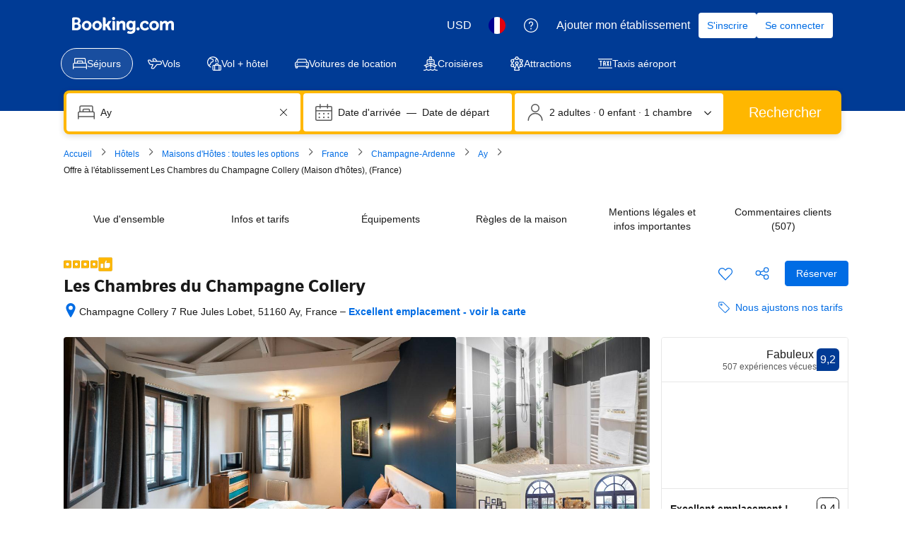

--- FILE ---
content_type: text/html; charset=UTF-8
request_url: https://www.booking.com/hotel/fr/les-chambres-collery.fr.html
body_size: 1819
content:
<!DOCTYPE html>
<html lang="en">
<head>
    <meta charset="utf-8">
    <meta name="viewport" content="width=device-width, initial-scale=1">
    <title></title>
    <style>
        body {
            font-family: "Arial";
        }
    </style>
    <script type="text/javascript">
    window.awsWafCookieDomainList = ['booking.com'];
    window.gokuProps = {
"key":"AQIDAHjcYu/GjX+QlghicBgQ/7bFaQZ+m5FKCMDnO+vTbNg96AF9ZO7knldUHP8/4v89DrtSAAAAfjB8BgkqhkiG9w0BBwagbzBtAgEAMGgGCSqGSIb3DQEHATAeBglghkgBZQMEAS4wEQQMdMda3UYhahVsCXvUAgEQgDuVdMhHcUEmAgLaAz3dl+bxRFCsbgw6H8Od+h9kjx73yBqg0YpijoxCxbxmsKvqxC3U9oY9araV+F5RKA==",
          "iv":"A6x+awH9IQAAEOkR",
          "context":"Y2oF2z/PWtvwNdEPcD/a6tyxDpsjxvqOWRy4YN83C5zr5W/ARgZ63aVF8cFJD03T1bhw3Ytx7ZXHkEN91IyhZQxvbrfoJz+VreTLoiYkQ52zJD75eNMuZpEC3u2ZvQI0onfArrCT++xT9TUhvrIPoFmvuuvcI3q3KVDjnzNCv3vDgDpKDb6Y5l+UJI6WSa/tr6OkQzlYyloBaisz/A77yK5zWXipmD9VmilzO5qOfT2ekJenrK8/YA0xOEl68NnUdnWtHPP9NvNo9287clozaZZ6VOc0vHd8Brv93vwwVOY+qO9GsFZPCHG7z4W9krl642PfBrRwb8+EoTAfQs/EPLJjcWm54tn0LM4uWpaUXGlO4c3don48mQ=="
};
    </script>
    <script src="https://d8c14d4960ca.337f8b16.us-east-2.token.awswaf.com/d8c14d4960ca/a18a4859af9c/f81f84a03d17/challenge.js"></script>
</head>
<body>
    <div id="challenge-container"></div>
    <script type="text/javascript">
        AwsWafIntegration.saveReferrer();
        AwsWafIntegration.checkForceRefresh().then((forceRefresh) => {
            if (forceRefresh) {
                AwsWafIntegration.forceRefreshToken().then(() => {
                    window.location.reload(true);
                });
            } else {
                AwsWafIntegration.getToken().then(() => {
                    window.location.reload(true);
                });
            }
        });
    </script>
    <noscript>
        <h1>JavaScript is disabled</h1>
        In order to continue, we need to verify that you're not a robot.
        This requires JavaScript. Enable JavaScript and then reload the page.
    </noscript>
</body>
</html>

--- FILE ---
content_type: text/javascript
request_url: https://cf.bstatic.com/psb/capla/static/js/79b5a146.5b7b5512.chunk.js
body_size: 50654
content:
/*! For license information please see 79b5a146.5b7b5512.chunk.js.LICENSE.txt */
(self["b-property-web-property-page__LOADABLE_LOADED_CHUNKS__"]=self["b-property-web-property-page__LOADABLE_LOADED_CHUNKS__"]||[]).push([["79b5a146","4d63d73f","733aa60b"],{"54bb4162":(t,e,n)=>{"use strict";n.d(e,{Z:()=>g});var r=n("ead71eb0"),i=n.n(r),a=n("6222292b"),o=n("abab1afe"),u=n("c44dcb0c"),c=n("8521b397"),l=n.n(c),s=n("69cfa14e");const f=new Set(["ad","ae","af","ag","ai","al","am","ao","aq","ar","as","at","au","aw","az","ba","bb","bd","be","bf","bg","bh","bi","bj","bl","bm","bn","bo","bq","br","bs","bt","bv","bw","by","bz","ca","cc","cd","cf","cg","ch","ci","ck","cl","cm","cn","co","cr","cu","cv","cw","cx","cy","cz","de","dj","dk","dm","do","dz","ec","ee","eg","eh","er","es","et","fi","fj","fk","fm","fo","fr","ga","gb","gd","ge","gf","gg","gh","gi","gl","gm","gn","gp","gq","gr","gs","gt","gu","gw","gy","hk","hm","hn","hr","ht","hu","id","ie","il","im","in","io","iq","ir","is","it","je","jm","jo","jp","ke","kg","kh","ki","km","kn","kp","kr","kw","ky","kz","la","lb","lc","li","lk","lr","ls","lt","lu","lv","ly","ma","mc","md","me","mf","mg","mh","mk","ml","mm","mn","mo","mp","mq","mr","ms","mt","mu","mv","mw","mx","my","mz","na","nc","ne","nf","ng","ni","nl","no","np","nr","nu","nz","om","pa","pe","pf","pg","ph","pk","pl","pm","pn","pr","ps","pt","pw","py","qa","re","ro","rs","ru","rw","sa","sb","sc","sd","se","sg","sh","si","sj","sk","sl","sm","sn","so","sr","ss","st","sv","sx","sy","sz","tc","td","tf","tg","th","tj","tk","tl","tm","tn","to","tr","tt","tv","tw","tz","ua","ug","um","us","uy","uz","va","vc","ve","vg","vi","vn","vu","wf","ws","xk","ye","yt","za","zm","zw"]);const d="b8d1620349",p="d838fb5f41",h="aea5eccb71",v="a787c7cca4",_=t=>{const{displayUsername:e,guestCountryCode:n,guestCountryName:r,showCountryName:a=!0,showCountryFlag:c=!0,showUsernameWithSubtitle:_}=t,g=(0,u.useI18n)(),m=(E=n)&&f.has(E)?E:null;var E;let y,T=r;if(m){const t=m.charAt(0).toUpperCase()+m.slice(1).toLowerCase();y=(0,s.hX)({setName:"images-flags",assetName:t})||"",r||(T=g.trans((0,o.t)("country",m,"name")))}return i().createElement(i().Fragment,null,_&&i().createElement("span",{className:l()({[v]:c})},e),c&&!!y&&i().createElement("img",{alt:a?T:"",src:y,className:d}),a&&!!T&&i().createElement("span",{className:l()(p,{[h]:c||!c&&_})},!c&&_?" - ":" ",T))},g=t=>{const{username:e,guestCountryCode:n,guestCountryName:r,avatarUrl:c,avatarColor:l,anonymous:s,showCountryName:f=!0,showCountryFlag:d=!0,showUsernameWithSubtitle:p,size:h}=t,v=(0,u.useI18n)(),g=s||!e?v.trans((0,o.t)("anonymous")):e;return i().createElement(a.AvatarBlock,{title:p?"":g,subtitle:i().createElement(_,{displayUsername:g,guestCountryCode:n,guestCountryName:r,showCountryName:f,showCountryFlag:d,showUsernameWithSubtitle:p}),avatar:{src:c,color:l||"constructive",text:(m=g,[...m][0]),attributes:{"aria-hidden":!c}},size:h});var m}},"5b81684f":(t,e,n)=>{"use strict";n.d(e,{EL:()=>u,Z2:()=>c,Z4:()=>o,le:()=>i,s7:()=>a});var r=n("017725b3");let i=function(t){return t[t.APARTMENT=201]="APARTMENT",t[t.GUEST_ACCOMMODATION=202]="GUEST_ACCOMMODATION",t[t.HOSTEL=203]="HOSTEL",t[t.HOTEL=204]="HOTEL",t[t.MOTEL=205]="MOTEL",t[t.RESORT=206]="RESORT",t[t.RESIDENCE=207]="RESIDENCE",t[t.BED_AND_BREAKFAST=208]="BED_AND_BREAKFAST",t[t.RYOKAN=209]="RYOKAN",t[t.FARM_STAY=210]="FARM_STAY",t[t.HOLIDAY_PARK=212]="HOLIDAY_PARK",t[t.VILLA=213]="VILLA",t[t.CAMPING=214]="CAMPING",t[t.BOAT=215]="BOAT",t[t.GUEST_HOUSE=216]="GUEST_HOUSE",t[t.UNCERTAIN=217]="UNCERTAIN",t[t.INN=218]="INN",t[t.APART_HOTEL=219]="APART_HOTEL",t[t.HOLIDAY_HOME=220]="HOLIDAY_HOME",t[t.LODGE=221]="LODGE",t[t.HOMESTAY=222]="HOMESTAY",t[t.COUNTRY_HOUSE=223]="COUNTRY_HOUSE",t[t.TENTED_CAMP=224]="TENTED_CAMP",t[t.CAPSULE_HOTEL=225]="CAPSULE_HOTEL",t[t.LOVE_HOTEL=226]="LOVE_HOTEL",t[t.RIAD=227]="RIAD",t[t.CHALET=228]="CHALET",t[t.CONDO=229]="CONDO",t[t.COTTAGE=230]="COTTAGE",t[t.JAPANESE_STYLE_BUSINESS_HOTEL=231]="JAPANESE_STYLE_BUSINESS_HOTEL",t[t.GITE=232]="GITE",t[t.SANATORIUM=233]="SANATORIUM",t[t.CRUISE=234]="CRUISE",t[t.STUDENT_ACCOMMODATION=235]="STUDENT_ACCOMMODATION",t}({});const a={[r.leS.APARTHOTEL]:i.APART_HOTEL,[r.leS.APARTMENT]:i.APARTMENT,[r.leS.BED_AND_BREAKFAST]:i.BED_AND_BREAKFAST,[r.leS.BOAT]:i.BOAT,[r.leS.CAMPING]:i.CAMPING,[r.leS.CAPSULE_HOTEL]:i.CAPSULE_HOTEL,[r.leS.CHALET]:i.CHALET,[r.leS.CONDO]:i.CONDO,[r.leS.COTTAGE]:i.COTTAGE,[r.leS.COUNTRY_HOUSE]:i.COUNTRY_HOUSE,[r.leS.CRUISE]:i.CRUISE,[r.leS.FARM_STAY]:i.FARM_STAY,[r.leS.GITE]:i.GITE,[r.leS.GUEST_ACCOMMODATION]:i.GUEST_ACCOMMODATION,[r.leS.GUEST_HOUSE]:i.GUEST_HOUSE,[r.leS.HOLIDAY_HOME]:i.HOLIDAY_HOME,[r.leS.HOLIDAY_PARK]:i.HOLIDAY_PARK,[r.leS.HOMESTAY]:i.HOMESTAY,[r.leS.HOSTEL]:i.HOSTEL,[r.leS.HOTEL]:i.HOTEL,[r.leS.INN]:i.INN,[r.leS.JAPANESE_STYLE_BUSINESS_HOTEL]:i.JAPANESE_STYLE_BUSINESS_HOTEL,[r.leS.LODGE]:i.LODGE,[r.leS.LOVE_HOTEL]:i.LOVE_HOTEL,[r.leS.MOTEL]:i.MOTEL,[r.leS.NO_ACCOMMODATION_TYPE]:i.UNCERTAIN,[r.leS.RESIDENCE]:i.RESIDENCE,[r.leS.RESORT]:i.RESORT,[r.leS.RIAD]:i.RIAD,[r.leS.RYOKAN]:i.RYOKAN,[r.leS.SANATORIUM]:i.SANATORIUM,[r.leS.STUDENT_ACCOMMODATION]:i.STUDENT_ACCOMMODATION,[r.leS.TENTED_CAMP]:i.TENTED_CAMP,[r.leS.UNCERTAIN]:i.UNCERTAIN,[r.leS.VILLA]:i.VILLA},o=[i.APARTMENT,i.VILLA,i.APART_HOTEL,i.HOLIDAY_HOME,i.CHALET,i.CONDO,i.COTTAGE,i.GITE],u=[i.BED_AND_BREAKFAST,i.RYOKAN,i.FARM_STAY,i.HOLIDAY_PARK,i.CAMPING,i.BOAT,i.GUEST_HOUSE,i.HOMESTAY,i.COUNTRY_HOUSE,i.TENTED_CAMP,i.RIAD],c=[...o,...u]},"5471afd5":(t,e,n)=>{"use strict";n.d(e,{Z:()=>p});var r=n("ead71eb0"),i=n.n(r),a=n("8521b397"),o=n.n(a),u=n("6222292b");const c="fa3fb60deb",l="a8d95bc37b",s="b506848d51",f="beb5ef4fb4",d="d7a50099f7";const p=function(t){let{attributes:e,className:n,variant:a="small_1",icon:p,text:h,color:v="neutral",hasTrailingIcon:_,tagName:g="div"}=t;const m=p.type===u.Icon?(0,r.cloneElement)(p,{className:o()(l,p.props.className),attributes:{"data-testid":"icon-with-text-icon",...p.props.attributes}}):i().createElement(u.Icon,{className:o()(l,s),svg:p,attributes:{"data-testid":"icon-with-text-icon"}});return i().createElement(u.Text,{attributes:e,variant:a,color:v,tagName:g,className:o()(c,n)},function(t){if(t)return i().createElement(i().Fragment,null,i().createElement("span",{className:d},h),m);return i().createElement(i().Fragment,null,m,i().createElement("span",{className:f},h))}(_))}},"69ddde1a":(t,e,n)=>{"use strict";n.d(e,{Z:()=>g});var r=n("3d054e81"),i=n("ead71eb0"),a=n.n(i),o=n("8521b397"),u=n.n(o),c=n("54bb4162"),l=n("8d7fb0c5"),s=n("45ca3fbe"),f=n("6222292b"),d=n("9565b75d"),p=n("c520ddab");const h="e63bbe12f7",v="b018210dd3",_="f0d098c327",g=t=>{let{originalText:e,readMoreCutoff:n=250,guestDetails:i,translatable:o,direction:g,showDivider:m,additionalClasses:E,additionalAttributes:y,hideTranslationHandler:T=!1}=t;const[b,A]=(0,p.M)({positiveText:e,direction:g},o);return a().createElement(f.Box,{padding:4,className:null===E||void 0===E?void 0:E.featuredReviewCard,attributes:y},a().createElement("div",{className:u()({[h]:!m}),"data-testid":"featuredreviewcard-text"},a().createElement(d.F,{text:b.current.positiveText,textCutoff:n,direction:b.current.direction,className:null===E||void 0===E?void 0:E.featuredReviewText}),o&&!T&&a().createElement("div",{className:v,"data-testid":"featuredreviewcard-translation"},a().createElement(l.Z,{provider:null===b||void 0===b?void 0:b.current.provider,translationState:b.viewState,showOriginalHandler:()=>A(s.H.ORIGINAL),showTranslationHandler:()=>A(s.H.TRANSLATED)}))),m&&a().createElement(f.Box,{mixin:{paddingBlockStart:2,paddingBlockEnd:2,paddingInlineStart:0,paddingInlineEnd:0}},a().createElement(f.Divider,{className:_,attributes:{"data-testid":"featuredreviewcard-divider"}})),a().createElement("div",{"data-testid":"featuredreviewcard-avatar"},a().createElement(c.Z,(0,r.Z)({},i,{showUsernameWithSubtitle:!0,size:"small"}))))}},"8d7fb0c5":(t,e,n)=>{"use strict";n.d(e,{Z:()=>m});var r,i=n("ead71eb0"),a=n.n(i),o=n("96f91419"),u=n.n(o),c=n("6222292b"),l=(n("abab1afe"),n("c44dcb0c"));function s(){return s=Object.assign?Object.assign.bind():function(t){for(var e=1;e<arguments.length;e++){var n=arguments[e];for(var r in n)({}).hasOwnProperty.call(n,r)&&(t[r]=n[r])}return t},s.apply(null,arguments)}const f=t=>i.createElement("svg",s({xmlns:"http://www.w3.org/2000/svg",width:80,height:14,style:{position:"relative",top:4}},t),r||(r=i.createElement("g",{fill:"none",fillRule:"evenodd"},i.createElement("path",{fill:"#757575",d:"M31.463 1.344a1.21 1.21 0 1 1 2.42 0 1.21 1.21 0 1 1-2.42 0m-19.86 7.545c-1.043 0-1.767-.828-1.767-2.01 0-1.183.724-2.01 1.766-2.01 1.049 0 1.782.827 1.782 2.01 0 1.202-.718 2.01-1.782 2.01zm0-5.786c-2.205 0-3.806 1.588-3.806 3.776s1.6 3.777 3.805 3.777c2.213 0 3.82-1.59 3.82-3.777s-1.607-3.776-3.82-3.776zM29.12 7.068a1.8 1.8 0 0 0-.29-.406l-.066-.07.07-.068q.153-.16.304-.38l1.946-2.893h-2.361L27.26 5.514q-.124.182-.5.182h-.333V1.42c0-.855-.532-.972-1.108-.972h-.986v10.097h2.094v-3.03h.197c.238 0 .4.028.475.157l1.154 2.18c.322.591.645.692 1.249.692h1.604l-1.194-1.976zm10.16-3.982c-1.065 0-1.743.473-2.125.873l-.126.129-.046-.175c-.111-.428-.488-.664-1.056-.664h-.938l.006 7.293h2.079V7.18c0-.328.043-.613.13-.874.231-.787.876-1.277 1.683-1.277.649 0 .902.343.902 1.228v3.176c0 .755.35 1.109 1.105 1.109h.99l-.004-4.639c0-1.843-.899-2.817-2.6-2.817m-6.582.166h-.985l.007 5.639h-.001v1.652h1.051l.037.002.491-.002h.487v-.003h.003l.004-6.181c0-.746-.357-1.107-1.094-1.107m-12.93 5.637C18.726 8.89 18 8.061 18 6.88c0-1.183.726-2.01 1.768-2.01 1.046 0 1.78.827 1.78 2.01 0 1.202-.717 2.01-1.78 2.01zm0-5.786c-2.207 0-3.808 1.588-3.808 3.776s1.601 3.777 3.808 3.777c2.211 0 3.82-1.59 3.82-3.777s-1.609-3.776-3.82-3.776m26.496 5.466c-1.137 0-1.541-.992-1.541-1.921 0-.41.103-1.744 1.431-1.744.66 0 1.54.19 1.54 1.812 0 1.531-.778 1.853-1.43 1.853m2.51-5.337c-.395 0-.699.158-.85.445l-.058.111-.097-.083c-.335-.29-.937-.635-1.913-.635-1.944 0-3.253 1.46-3.253 3.632 0 2.17 1.354 3.687 3.292 3.687.661 0 1.184-.154 1.599-.469l.16-.12v.202c0 .975-.63 1.513-1.772 1.513a4.2 4.2 0 0 1-1.398-.258c-.44-.133-.699-.024-.878.418l-.165.41-.233.596.145.077c.73.388 1.681.62 2.542.62 1.77 0 3.836-.907 3.836-3.458l.008-6.688h-.966zM3.86 8.806l-1.693-.002V6.781c.001-.433.169-.657.538-.709H3.86c.824 0 1.356.52 1.356 1.36 0 .862-.519 1.373-1.356 1.374M2.168 3.349zv-.533c0-.466.197-.688.63-.716h.866c.743 0 1.187.444 1.187 1.187 0 .568-.304 1.23-1.16 1.23H2.169V3.348zm3.854 2.018-.306-.171.267-.229c.311-.267.832-.867.832-1.905 0-1.587-1.232-2.611-3.137-2.611H1.256A1.06 1.06 0 0 0 .234 1.499v9.008H3.72c2.118 0 3.487-1.153 3.487-2.938 0-.962-.443-1.784-1.186-2.202z"}),i.createElement("path",{fill:"#B0B0B0",d:"M50.556 9.413a1.21 1.21 0 1 1 2.419 0 1.21 1.21 0 1 1-2.42 0zm13.823-.524c-1.042 0-1.768-.828-1.768-2.01 0-1.183.726-2.01 1.768-2.01 1.046 0 1.78.827 1.78 2.01 0 1.202-.717 2.01-1.78 2.01m0-5.786c-2.206 0-3.807 1.588-3.807 3.776s1.6 3.777 3.807 3.777c2.211 0 3.82-1.59 3.82-3.777s-1.609-3.776-3.82-3.776m13.106.007c-.862 0-1.696.404-2.231 1.081l-.15.191-.119-.213c-.385-.703-1.048-1.059-1.97-1.059-.966 0-1.613.539-1.914.86l-.197.213-.076-.28c-.11-.405-.47-.627-1.015-.627h-.874l-.008 7.264h1.985V7.334c0-.282.035-.56.106-.85.19-.775.71-1.608 1.585-1.525.54.052.804.47.804 1.275v4.306h2V7.334c0-.352.032-.614.11-.878.162-.74.705-1.498 1.55-1.498.611 0 .838.346.838 1.276v3.244c0 .735.327 1.062 1.06 1.062h.935l.002-4.637c0-1.853-.816-2.793-2.42-2.793zM59.37 8.018c-.006.007-.861.907-1.985.907-1.026 0-2.06-.628-2.06-2.031 0-1.212.802-2.06 1.95-2.06.374 0 .798.135.865.36l.01.037a.73.73 0 0 0 .707.537l1.088.001v-.95c0-1.255-1.595-1.71-2.67-1.71-2.295 0-3.96 1.599-3.96 3.8s1.648 3.796 3.919 3.796c1.97 0 3.042-1.296 3.052-1.309l.057-.07-.86-1.429z"}))));var d;function p(){return p=Object.assign?Object.assign.bind():function(t){for(var e=1;e<arguments.length;e++){var n=arguments[e];for(var r in n)({}).hasOwnProperty.call(n,r)&&(t[r]=n[r])}return t},p.apply(null,arguments)}const h=t=>i.createElement("svg",p({xmlns:"http://www.w3.org/2000/svg",width:49,height:16,style:{position:"relative",top:4}},t),d||(d=i.createElement("g",{fill:"#757575",fillRule:"nonzero"},i.createElement("path",{d:"M11.968 5.65H6.3v1.682h4.021c-.199 2.36-2.161 3.365-4.014 3.365A4.42 4.42 0 0 1 1.868 6.22c0-2.547 1.971-4.508 4.443-4.508 1.908 0 3.031 1.216 3.031 1.216l1.178-1.22S9.01.025 6.251.025C2.741.024.024 2.988.024 6.19a6.26 6.26 0 0 0 6.317 6.194c3.309 0 5.73-2.266 5.73-5.618 0-.707-.102-1.115-.102-1.115M16.613 4.432c-2.326 0-3.993 1.818-3.993 3.94 0 2.152 1.617 4.004 4.02 4.004 2.176 0 3.959-1.663 3.959-3.958 0-2.631-2.074-3.986-3.986-3.986m.023 1.56c1.144 0 2.228.925 2.228 2.415 0 1.459-1.08 2.41-2.233 2.41-1.268 0-2.268-1.015-2.268-2.421 0-1.376.988-2.404 2.273-2.404M25.298 4.432c-2.327 0-3.994 1.818-3.994 3.94 0 2.152 1.617 4.004 4.02 4.004 2.177 0 3.96-1.663 3.96-3.958 0-2.631-2.074-3.986-3.986-3.986m.023 1.56c1.144 0 2.228.925 2.228 2.415 0 1.459-1.08 2.41-2.234 2.41-1.267 0-2.267-1.015-2.267-2.421 0-1.376.987-2.404 2.273-2.404M33.816 4.436c-2.136 0-3.814 1.87-3.814 3.969 0 2.39 1.946 3.976 3.777 3.976 1.132 0 1.734-.45 2.178-.965v.783c0 1.37-.832 2.191-2.088 2.191-1.213 0-1.822-.902-2.033-1.414l-1.527.638c.542 1.146 1.632 2.34 3.573 2.34 2.123 0 3.74-1.337 3.74-4.142V4.675h-1.665v.672c-.511-.551-1.212-.911-2.141-.911m.154 1.557c1.047 0 2.122.894 2.122 2.42 0 1.552-1.073 2.407-2.145 2.407-1.138 0-2.198-.924-2.198-2.392 0-1.525 1.1-2.435 2.221-2.435M45.028 4.427c-2.014 0-3.705 1.602-3.705 3.966 0 2.502 1.884 3.986 3.898 3.986 1.68 0 2.712-.92 3.328-1.743l-1.373-.914c-.357.553-.952 1.094-1.946 1.094-1.117 0-1.63-.612-1.949-1.204l5.327-2.21-.277-.648c-.515-1.268-1.715-2.327-3.303-2.327m.07 1.527c.725 0 1.247.386 1.469.849L43.01 8.289c-.153-1.15.937-2.335 2.087-2.335M38.784 12.143h1.75V.435h-1.75z"}))));var v=n("45ca3fbe");const _="a9ee5f248d";function g(t){let{provider:e,translationState:n,showOriginalHandler:r,showTranslationHandler:o}=t;const u=a().createElement(f,{width:80,height:14}),s=a().createElement(h,{width:49,height:16}),d=(0,i.useRef)(null);function p(){const t=e===v.$.BOOKING?u:s;return e&&a().createElement(l.Trans,{tag:"ugc_reviews_translated_by",variables:{companyname:"<0></0>"},components:[t]})}function g(){let t,i=_;switch(n){case v.H.ORIGINAL:t="ugc_reviews_translated_show_translation";break;case v.H.TRANSLATED:t="ugc_reviews_translated_show_original";break;case v.H.LOADING:t="ugc_reviews_loading_translations",i="";break;case v.H.FAILED:t="ugc_reviews_translated_failed",i="";break;default:t=null}const u=v.H.TRANSLATED===n;return t&&a().createElement(a().Fragment,null,u&&e&&a().createElement(a().Fragment,null,a().createElement(c.Link,{variant:"secondary",onClick:()=>{var t;const e=null===(t=d.current)||void 0===t||null===(t=t.parentElement)||void 0===t?void 0:t.closest('[role="group"]');null===e||void 0===e||e.scrollIntoView({behavior:"smooth",block:"center"})}},a().createElement(p,null))," - "),a().createElement(c.Link,{onClick:async()=>{n===v.H.ORIGINAL?null===o||void 0===o||o():n===v.H.TRANSLATED&&(null===r||void 0===r||r())},className:i,variant:i?"primary":"secondary"},a().createElement(l.Trans,{tag:t})))}return(0,i.useEffect)((()=>{var t;[v.H.LOADING,v.H.TRANSLATED].includes(n)&&(null===(t=d.current)||void 0===t||null===(t=t.querySelector("button"))||void 0===t||t.focus())}),[n]),a().createElement("div",{ref:d},a().createElement(c.Text,{variant:"small_1"},a().createElement(g,null)))}g.propTypes={provider:u().string,translationState:u().number,showTranslationHandler:u().func.isRequired,showOriginalHandler:u().func.isRequired};const m=g},"45ca3fbe":(t,e,n)=>{"use strict";n.d(e,{$:()=>i,H:()=>r});let r=function(t){return t[t.ORIGINAL=0]="ORIGINAL",t[t.TRANSLATED=1]="TRANSLATED",t[t.FAILED=-1]="FAILED",t[t.LOADING=2]="LOADING",t}({}),i=function(t){return t.BOOKING="booking",t.GOOGLE="google",t}({})},"8562f976":(t,e,n)=>{"use strict";n.d(e,{n:()=>p});var r=n("3d054e81"),i=n("ead71eb0"),a=n.n(i),o=n("6222292b");const u="efd2e59363",c="c3518b180d",l="f05ac105fa",s="ea9fc823c1";var f=n("8521b397"),d=n.n(f);const p=t=>{const{icon:e,iconColor:n,iconSize:i,ariaLabel:f,className:p}=t,h=f?{role:"img","aria-label":f}:{};return a().createElement("div",{className:d()(u,p)},a().createElement("div",(0,r.Z)({className:c},h),a().createElement(o.Icon,{svg:e,color:n,size:i})),a().createElement("div",{className:l}),a().createElement("div",{className:s},t.children))}},"88bf1a24":(t,e,n)=>{"use strict";n.d(e,{N:()=>i,m:()=>a});const r={rtl:"cdfaba8937",ltr:"a17eaf5728"};let i=function(t){return t.LTR="ltr",t.RTL="rtl",t}({});function a(t){switch(t){case i.LTR:return r.ltr;case i.RTL:return r.rtl;default:return}}},"719d50d8":(t,e,n)=>{"use strict";n.d(e,{l:()=>E,L:()=>m});var r=n("ead71eb0"),i=n.n(r),a=n("23412bed"),o=n.n(a),u=n("6222292b"),c=n("81932ec1"),l=n("319b4a45"),s=n("77a90307"),f=n("8562f976"),d=n("88bf1a24");const p="d14152e7c3";var h=n("8521b397"),v=n.n(h),_=n("c44dcb0c"),g=n("abab1afe");let m=function(t){return t[t.POSITIVE=1]="POSITIVE",t[t.NEGATIVE=2]="NEGATIVE",t}({});const E=t=>{const{text:e,className:n,direction:a,icon:h,quoted:E}=t,y=(0,_.useI18n)(),[T]=(0,u.useRTL)(),[b,A]=(0,r.useState)();function O(){const t=h===m.POSITIVE?i().createElement(c.default,null):i().createElement(l.default,null),e=h===m.POSITIVE?"constructive":"neutral";return i().createElement(f.n,{icon:t,iconColor:e,iconSize:"small",className:b},i().createElement(R,null))}function w(){return i().createElement("div",{className:b},i().createElement(R,null))}function S(){return T?i().createElement("span",null,'"'):i().createElement("span",{dangerouslySetInnerHTML:{__html:y.trans((0,g.t)("quote_open_primary"))}})}function N(){return T?i().createElement("span",null,'"'):i().createElement("span",{dangerouslySetInnerHTML:{__html:y.trans((0,g.t)("quote_close_primary"))}})}function R(){let t;return(0,s.C5)()&&(t=o().sanitize(e,{ALLOWED_TAGS:["mark"]})),i().createElement(u.Text,{variant:"body_2",className:v()(p,n)},E&&i().createElement(S,null),t?i().createElement("span",{dangerouslySetInnerHTML:{__html:t}}):i().createElement("span",null,e),E&&i().createElement(N,null))}return(0,r.useEffect)((()=>{A(a?(0,d.m)(a):(0,d.m)(T?d.N.RTL:d.N.LTR))}),[a,T]),h?i().createElement(O,null):i().createElement(w,null)}},"9565b75d":(t,e,n)=>{"use strict";n.d(e,{F:()=>u});var r=n("ead71eb0"),i=n.n(r),a=n("719d50d8"),o=n("eccf3905");const u=t=>{const{text:e,textCutoff:n=250,direction:r,className:u,useExperimentalExtendedContent:c}=t;let l=e||"";return c||(l=(0,o.truncate)(l,{length:n,separator:" "})),i().createElement(a.l,{text:l,direction:r,className:u,quoted:!0})}},c520ddab:(t,e,n)=>{"use strict";n.d(e,{M:()=>a,Q:()=>o});var r=n("ead71eb0"),i=n("45ca3fbe");const a=(t,e)=>{const n=null===e||void 0===e?void 0:e.getTranslation,[a,o]=(0,r.useState)(u());function u(){const n={original:t,viewState:i.H.ORIGINAL,current:t};var r,a,o,u,l,s;null!==e&&void 0!==e&&e.translation&&(n.translation={title:(s=null===(r=e.translation)||void 0===r?void 0:r.title,s||t.title),positiveText:null===(a=e.translation)||void 0===a?void 0:a.positiveText,negativeText:null===(o=e.translation)||void 0===o?void 0:o.negativeText,direction:null===(u=e.translation)||void 0===u?void 0:u.direction,provider:null===(l=e.translation)||void 0===l?void 0:l.provider});return null!==e&&void 0!==e&&e.startTranslated&&(n.translation&&c(n.translation)?(n.current=n.translation,n.viewState=i.H.TRANSLATED):n.viewState=i.H.FAILED),null!==e&&void 0!==e&&e.isLoadingTranslation&&(n.viewState=i.H.LOADING),n}function c(t){return t.provider&&(t.title||t.positiveText||t.negativeText)}return(0,r.useEffect)((()=>{o(u())}),[e]),[a,function(t){let e=a.current,r=t;t===i.H.ORIGINAL?e=a.original:t===i.H.TRANSLATED&&(a.translation&&c(a.translation)?e=a.translation:n?n():r=i.H.FAILED),o({...a,current:e,viewState:r})}]};function o(t){let{positiveText:e,negativeText:n,title:r}=t;return!!(e||n||r)}},"017725b3":(t,e,n)=>{"use strict";n.d(e,{kf0:()=>u,kz4:()=>i,leS:()=>r,rP5:()=>a,whx:()=>o,xOh:()=>c});let r=function(t){return t.APARTHOTEL="APARTHOTEL",t.APARTMENT="APARTMENT",t.BED_AND_BREAKFAST="BED_AND_BREAKFAST",t.BOAT="BOAT",t.CAMPING="CAMPING",t.CAPSULE_HOTEL="CAPSULE_HOTEL",t.CHALET="CHALET",t.CONDO="CONDO",t.COTTAGE="COTTAGE",t.COUNTRY_HOUSE="COUNTRY_HOUSE",t.CRUISE="CRUISE",t.FARM_STAY="FARM_STAY",t.GITE="GITE",t.GUEST_ACCOMMODATION="GUEST_ACCOMMODATION",t.GUEST_HOUSE="GUEST_HOUSE",t.HOLIDAY_HOME="HOLIDAY_HOME",t.HOLIDAY_PARK="HOLIDAY_PARK",t.HOMESTAY="HOMESTAY",t.HOSTEL="HOSTEL",t.HOTEL="HOTEL",t.INN="INN",t.JAPANESE_STYLE_BUSINESS_HOTEL="JAPANESE_STYLE_BUSINESS_HOTEL",t.LODGE="LODGE",t.LOVE_HOTEL="LOVE_HOTEL",t.MOTEL="MOTEL",t.NO_ACCOMMODATION_TYPE="NO_ACCOMMODATION_TYPE",t.RESIDENCE="RESIDENCE",t.RESORT="RESORT",t.RIAD="RIAD",t.RYOKAN="RYOKAN",t.SANATORIUM="SANATORIUM",t.STUDENT_ACCOMMODATION="STUDENT_ACCOMMODATION",t.TENTED_CAMP="TENTED_CAMP",t.UNCERTAIN="UNCERTAIN",t.VILLA="VILLA",t}({}),i=function(t){return t.property="property",t.room="room",t}({}),a=function(t){return t.AUTOCOMPLETE_DROPDOWN="AUTOCOMPLETE_DROPDOWN",t.BUTTON="BUTTON",t.CHECKBOX="CHECKBOX",t.CHIP="CHIP",t.COMPOUND="COMPOUND",t.NESTED="NESTED",t.SLIDER="SLIDER",t.STEPPER="STEPPER",t.SWITCH="SWITCH",t.TEXTBOX="TEXTBOX",t}({}),o=function(t){return t.AT="AT",t.BE="BE",t.BG="BG",t.CY="CY",t.CZ="CZ",t.DE="DE",t.DK="DK",t.EE="EE",t.ES="ES",t.FI="FI",t.FR="FR",t.GR="GR",t.HR="HR",t.HU="HU",t.IE="IE",t.IT="IT",t.LT="LT",t.LU="LU",t.LV="LV",t.MT="MT",t.NL="NL",t.PL="PL",t.PT="PT",t.RO="RO",t.SE="SE",t.SI="SI",t.SK="SK",t}({}),u=function(t){return t.FastestNonWalking="FastestNonWalking",t.ShortestDistance="ShortestDistance",t.WalkingWithinReasonableTime="WalkingWithinReasonableTime",t}({}),c=function(t){return t.GREY_BG_DEFAULT_BORDER_MEDIA_ALT_BADGE="GREY_BG_DEFAULT_BORDER_MEDIA_ALT_BADGE",t.WHITE_BG_ALT_BORDER_OUTLINE_BADGE="WHITE_BG_ALT_BORDER_OUTLINE_BADGE",t}({})},fa988cda:(t,e,n)=>{"use strict";n.d(e,{Z:()=>a});var r=n("dc6d28ff"),i=n("41c6c66e");const a=t=>{if(null!==t&&void 0!==t&&t.propertyFullExtended){var e,n,a,o;const u=(0,r.getRequestContext)().getBasePageUrl(),c=t.propertyFullExtended.basicPropertyData,l=null===(e=t.propertyFullExtended.propertyReview)||void 0===e?void 0:e.featuredReviews,s=null===(n=t.propertyFullExtended.propertyReview)||void 0===n?void 0:n.totalScore;if(!c||!l||!s)return(0,i.reportWarning)(`PropertyFeaturedReviewsDesktop: Failed to get featured reviews data \n URL: ${u.toString()}`),null;const f=((null===t||void 0===t||null===(a=t.propertyFullExtended)||void 0===a||null===(a=a.translation)||void 0===a?void 0:a.name)||(null===t||void 0===t||null===(o=t.propertyFullExtended)||void 0===o||null===(o=o.basicPropertyData)||void 0===o?void 0:o.name))??"";return{context:{hotelId:c.id,hotelName:f,reviewsCount:s.reviewsCount,score:s.score},featuredReviews:l}}return null}},"7de866a3":(t,e,n)=>{"use strict";n.d(e,{J:()=>l,Y:()=>c});var r=n("24e040c9"),i=n.n(r),a=n("2fbd8878"),o=n("b56a652f"),u=n("b73ca3fb");function c(t,e,n){var r;const c=t.averageScore||0,l={reviewProps:{reviewScore:(0,o.H)(c,e.language),guestDetails:{username:t.guestName||"",avatarUrl:t.userAvatarUrl||void 0,guestCountryCode:t.guestCountryCode||"",anonymous:t.isAnonymous||void 0,showCountryFlag:!t.hasHideCountryFlag},date:t.completed?i().unix(t.completed).format("YYYY-MM-DD"):"",title:t.title||(null===(r=(0,a.E)(c,e))||void 0===r?void 0:r.rating)||"",positiveText:t.positiveText||void 0,negativeText:t.negativeText||void 0,direction:(0,u.Z)(t.language),reviewUrl:t.reviewUrl||void 0},onReadMore:n};return t.isTranslatable&&(l.reviewProps.translatable={startTranslated:!1}),l}function l(t){return{startTranslated:!0,translation:{title:t.title||void 0,positiveText:t.positiveText||void 0,negativeText:t.negativeText||void 0,provider:t.translationProvider||void 0}}}},bd28409d:(t,e,n)=>{"use strict";n.d(e,{TV:()=>o,ns:()=>a,qZ:()=>u});var r=n("c9a2562a"),i=n("1fcdce68");function a(t){const e={};e[r.h.PRODUCT_TYPE]=r.h.TYPE_ACCOMMODATION,e[r.h.PRODUCT_ID]=t.hotelId,r.Z.trackBehavior("ugc__hp_review_block_carousel_clicked","1.0.x",e)}function o(t){if(t){const e={};e[r.h.PRODUCT_TYPE]=r.h.TYPE_ACCOMMODATION,e[r.h.PRODUCT_ID]=t.hotelId,r.Z.trackBehavior("ugc__hp_review_block_footer_clicked","1.0.x",e),(0,i.iS)()}}function u(t){if(t){var e;const n={[r.h.REVIEW_SUMMARY]:{[r.h.PRODUCT_TYPE]:r.h.TYPE_ACCOMMODATION,[r.h.PRODUCT_ID]:null===t||void 0===t||null===(e=t.hotelId)||void 0===e?void 0:e.toString(),[r.h.REVIEW_NUMBER]:null===t||void 0===t?void 0:t.reviewsCount,[r.h.REVIEW_SCORE]:null===t||void 0===t?void 0:t.score}};r.Z.trackBehavior("ugc__hp_review_floater_clicked","1.0.x",n)}}},"2584adc8":(t,e,n)=>{"use strict";function r(t){return!!(null!==t&&void 0!==t&&t.featuredReviews&&t.featuredReviews.length>0&&t.context.score>=7.5)}n.d(e,{m:()=>r})},f77317df:(t,e,n)=>{"use strict";n.r(e),n.d(e,{default:()=>D});var r=n("ead71eb0"),i=n.n(r),a=n("dc6d28ff"),o=n("8521b397"),u=n.n(o),c=n("9a67ad93"),l=n("69ddde1a"),s=n("6222292b"),f=n("239beb17"),d=n("c44dcb0c"),p=n("3c766bab"),h=n("d16c4768"),v=n("e36d8828"),_=n("9f9eaced"),g=n("fa988cda"),m=n("7de866a3"),E=n("bd28409d"),y=n("2584adc8");const T={container:"fe4dfbc0c7",carousel:"a3842bd3b4",carouselItem:"cabc9b7051",featuredReviewCard:"b1e30971a9",featuredReviewText:"e01adb21c0",marginTopFix:"b228ba80c5",iconDividerSpacingV2:"c8abaf6fb0"},b=t=>{let{review:e,hotelId:n}=t;const[a,o]=(0,r.useState)(e),{reviewProps:{translatable:u,reviewUrl:l}}=e,[s,{loading:f,called:d,error:h}]=(0,p.uW)({variables:{input:{hotelId:n||0,reviewUrls:l?[l]:[]}},ssr:!1,context:{headers:(0,_.Z)({ProdTimeout:5e3})},onCompleted(t){let{translateReviewsBatch:n}=t;if(n&&"TranslateReviewsBatchResult"===(null===n||void 0===n?void 0:n.__typename)){var r;const t=null===n||void 0===n||null===(r=n.translatedReviews)||void 0===r?void 0:r[0];t&&t.translationProvider&&o({...e,reviewProps:{...e.reviewProps,translatable:(0,m.J)(t)}})}}}),g=(0,r.useCallback)((()=>{!(0,v.bz)()&&!d&&u&&l&&s()}),[s,d,u,l]),E=(0,r.useCallback)((()=>{var t;return null!==a&&void 0!==a&&null!==(t=a.reviewProps)&&void 0!==t&&t.translatable?h?i().createElement(A,e):f?i().createElement(O,null):i().createElement(A,a):i().createElement(A,e)}),[a,e,h,f]);return i().createElement(c.df,{triggerOnce:!0,onChange:t=>{t&&u&&g()}},E())},A=t=>{var e,n,r,a;const o=(0,f.isFeatureRunning)(f.feature`adUAABOSTPeVcZIePYbaPLIYWSTXNfedGbUPHKHVT`);return i().createElement(l.Z,{originalText:null===t||void 0===t||null===(e=t.reviewProps)||void 0===e?void 0:e.positiveText,guestDetails:null===t||void 0===t||null===(n=t.reviewProps)||void 0===n?void 0:n.guestDetails,translatable:null===t||void 0===t||null===(r=t.reviewProps)||void 0===r?void 0:r.translatable,direction:null===t||void 0===t||null===(a=t.reviewProps)||void 0===a?void 0:a.direction,readMoreCutoff:150,additionalClasses:{featuredReviewCard:u()(null===T||void 0===T?void 0:T.featuredReviewCard,o&&(null===T||void 0===T?void 0:T.iconDividerSpacingV2)),featuredReviewText:null===T||void 0===T?void 0:T.featuredReviewText},hideTranslationHandler:!0})},O=()=>i().createElement(s.Stack,{direction:"column",gap:6,mixin:{marginBlockStart:2,marginInlineStart:4}},i().createElement(s.SkeletonLoader,{variant:"three-lines",width:"200px"}),i().createElement(s.SkeletonLoader,{variant:"one-line",width:"160px"})),w=()=>{var t;const e=(0,d.useI18n)(),n=(0,h.Z)(),a=(0,g.Z)(n),[o,c]=(0,r.useState)({context:null,reviews:null}),l=(0,r.useRef)(!0),f=null===a||void 0===a||null===(t=a.context)||void 0===t?void 0:t.hotelId;(0,r.useEffect)((()=>{if(!o.reviews&&null!==a&&void 0!==a&&a.featuredReviews&&(0,y.m)(a)){const t=[];a.featuredReviews.forEach((n=>{n&&t.push((0,m.Y)(n,e))})),c({context:a.context,reviews:t}),l.current&&(l.current=!1)}}),[a,e,o.reviews]);const p=o.reviews||[];return p&&0===(null===p||void 0===p?void 0:p.length)?l.current&&(0,y.m)(a)?i().createElement(s.Box,{className:T.container},i().createElement(O,null)):null:i().createElement("div",{className:u()(T.container,T.marginTopFix),"data-testid":"FeaturedReviewGalleryDesktop-wrapper"},i().createElement(s.Text,{tagName:"h3",variant:"small_2",mixin:{paddingBlockStart:0,paddingBlockEnd:2,paddingInlineStart:3,paddingInlineEnd:3,margin:0}},i().createElement(d.Trans,{tag:"ugc_featured_review_new_title_legal"})),i().createElement(s.Carousel,{size:"largest",previousButtonAriaLabel:e.trans((0,d.t)("a11y_aria_label_carousel_previous")),nextButtonAriaLabel:e.trans((0,d.t)("a11y_aria_label_carousel_next_previous")),className:T.carousel,onAfterNavigate:()=>{(0,E.qZ)(o.context)},ariaLabel:e.trans((0,d.t)("ugc_featured_review_new_title_legal"))},p.map(((t,e)=>i().createElement(s.Carousel.Item,{className:T.carouselItem,key:t.reviewProps.reviewUrl||e},i().createElement(b,{review:t,hotelId:f}))))))};var S=n("5471afd5"),N=n("0c68dce6");const R="b58cf84933",C="aec287ef3f",I=t=>{let{hotelName:e}=t;const n=(0,d.useI18n)(),r=n.trans((0,d.t)("ugc_not_enough_reviews_body",{num_exception:0,variables:{min_num_reviews:1,property_name:e||"",n:1}}));return i().createElement(s.Box,{padding:4,attributes:{"data-testid":"no-reviews-banner"}},i().createElement(s.Title,{title:n.trans((0,d.t)("ugc_not_enough_reviews_header")),titleTagName:"h3",titleClassName:R,subtitle:i().createElement(S.Z,{variant:"body_2",icon:i().createElement(s.Icon,{svg:i().createElement(N.default,null),className:C,size:"smaller",color:"neutral"}),text:r,tagName:"p"}),variant:"strong_1",align:"start"}))};var L=n("85e410b2");const D=()=>{const t=(0,a.getRequestContext)().getAffiliate(),e=(0,h.Z)(),n=(0,L.Z)(e),r=(0,g.Z)(e),{reviewsCount:o,hotelName:u}=(null===r||void 0===r?void 0:r.context)??{},c=null===t||void 0===t?void 0:t.isBookingOwned,l=null===n||void 0===n?void 0:n.isExternal;return r?0===o&&!l&&c?i().createElement(I,{hotelName:u}):i().createElement(w,null):null}},"1fcdce68":(t,e,n)=>{"use strict";n.d(e,{D4:()=>v,H6:()=>I,Hm:()=>R,J5:()=>w,KZ:()=>N,Lo:()=>E,Ng:()=>_,Q6:()=>S,Sr:()=>d,UO:()=>g,Vj:()=>b,Zq:()=>h,iS:()=>y,if:()=>C,mn:()=>A,pj:()=>T,so:()=>O,w9:()=>m});var r=n("ebeb592d"),i=n("dc6d28ff"),a=n("28dbd132"),o=n("1d076a48"),u=n("e2e00a7c"),c=n("a8619b3d"),l=n("1050c5b4");const s=(0,i.getRequestContext)(),f=s.getSiteType()===r.N.MDOT,d=(s.getSiteType(),r.N.WWW,a.exp`adUAACDdCNMFEGMADDbddcDWHDUMVbEAKe`),p=a.exp`adUAACDdFNQLdQRMFXJKe`,h=()=>f&&(0,a.trackExperiment)(d)>0,v=()=>!!f&&((0,a.trackExperimentStage)(a.exp`adUAVGHYYfPYXGYDeJZVKOIBcVT`,1),Boolean((0,a.trackExperiment)(a.exp`adUAVGHYYfPYXGYDeJZVKOIBcVT`))),_=()=>{f&&(0,a.trackCustomGoal)(d,2)},g=()=>{f&&(0,a.trackCustomGoal)(d,4)},m=()=>{f&&(0,a.trackCustomGoal)(d,3)},E=()=>{f&&(0,a.trackCustomGoal)(d,1)},y=()=>{f&&E()},T=()=>{f&&(0,a.trackCustomGoal)(p,4)},b=()=>{f&&(0,a.trackCustomGoal)(p,3)},A=()=>{f&&(0,a.trackGoalWithValue)("js_ugc_rl_scroll_more_reviews",1)},O=()=>{f?((0,a.trackCustomGoal)(d,5),(0,a.trackGoalWithValue)("js_ugc_rl_back_to_pp",1)):(0,a.trackGoalWithValue)("js_close_review_list",1)},w=()=>{f&&(0,a.trackGoalWithValue)("js_ugc_rl_back_to_top",1)},S=()=>{(0,a.trackGoalWithValue)("js_ugc_pp_back_to_sr",1)},N=t=>{if(f){const e=a.exp`adUAVGHYYfPYXGYDeJZVKOIBcVT`,{isBookingHome19Property:n,isChainProperty:r,isUSVisitors:i}=(0,u.Z)(t),o=(0,c.K0)(),s=(0,l.R8)({...o,isBusinessBooker:!1});(0,a.trackExperimentStage)(e,2),(0,a.trackCustomGoal)(e,1),r?(0,a.trackExperimentStage)(e,3):n?(0,a.trackExperimentStage)(e,5):(0,a.trackExperimentStage)(e,4),s===l.YA.FAMILY&&(0,a.trackExperimentStage)(e,6),i&&(0,a.trackExperimentStage)(e,7)}},R=t=>{t===o.vA.CUSTOMER_TYPE&&(0,a.trackGoalWithValue)("js_reviewers_filter_used",1),t===o.vA.SCORE_RANGE&&(0,a.trackGoalWithValue)("js_scores_filter_used",1),t===o.vA.LANGUAGE&&(0,a.trackGoalWithValue)("js_language_filter_used",1),t===o.vA.TIME_OF_YEAR&&(0,a.trackGoalWithValue)("js_time_of_year_filter_used",1),t===o.vA.TOPICS&&(0,a.trackGoalWithValue)("js_topics_filter_used",1),t===o.vA.TEXT_SEARCH&&(0,a.trackGoalWithValue)("js_text_search_used",1)},C=()=>(0,a.trackGoalWithValue)("js_sorter_used",1),I=()=>(0,a.trackGoalWithValue)("js_pagination_used",1)},"1d076a48":(t,e,n)=>{"use strict";n.d(e,{Of:()=>f,R$:()=>s,aT:()=>u,uF:()=>o,vA:()=>a});var r=n("abab1afe"),i=n("0f9dd7d8");let a=function(t){return t.CUSTOMER_TYPE="customerType",t.SCORE_RANGE="scoreRange",t.LANGUAGE="languages",t.TIME_OF_YEAR="timeOfYear",t.TOPICS="topics",t.TEXT_SEARCH="textSearch",t}({});function o(t){const{data:e,i18n:n}=t,o=[],f={label:n.trans((0,r.t)("d_pp_reviews_filters_reviewers_title")),name:a.CUSTOMER_TYPE,value:i.d2u.TOTAL,options:c(e.customerTypeFilter)},d={label:n.trans((0,r.t)("d_pp_reviews_filters_review_scores_title")),name:a.SCORE_RANGE,value:i.aSx.ALL,options:l(e.scoreFilter)},p={label:n.trans((0,r.t)("d_pp_reviews_filters_languages_title")),name:a.LANGUAGE,value:"ALL",variant:"select_language",options:s(e.languageFilter)},h={label:n.trans((0,r.t)("d_pp_reviews_filters_time_of_year")),name:a.TIME_OF_YEAR,value:"ALL",options:u(e.timeOfYearFilter,{useIndexAsValue:!0})};return o.push(f),o.push(d),o.push(p),o.push(h),o}function u(t){let e=arguments.length>1&&void 0!==arguments[1]?arguments[1]:{};const{filterByCount:n=!1,useIndexAsValue:r=!1}=e,i=n?null===t||void 0===t?void 0:t.filter((t=>!(null===t||void 0===t||!t.count))):t;return(null===i||void 0===i?void 0:i.map(((t,e)=>({label:(null===t||void 0===t?void 0:t.name)??"",name:(null===t||void 0===t?void 0:t.name)??"",value:(null===t||void 0===t?void 0:t.value)||(r?e.toString():"")}))))??[]}function c(t){return u(t,{filterByCount:!0})}function l(t){return u(t,{filterByCount:!0})}function s(t){return u(t,{useIndexAsValue:!0}).map((e=>{var n;return{...e,iconDetail:(null===t||void 0===t||null===(n=t.find((t=>(null===t||void 0===t?void 0:t.value)===e.value)))||void 0===n?void 0:n.countryFlag)??""}}))}function f(t){var e,n,r,i,a,o,u,c,l;const s={};return null!==(e=t.activeFilterOptions)&&void 0!==e&&e.customerType&&null!==(n=t.activeFilterOptions)&&void 0!==n&&n.customerType.length&&(s.customerType=t.activeFilterOptions.customerType[0].value),null!==(r=t.activeFilterOptions)&&void 0!==r&&r.scoreRange&&null!==(i=t.activeFilterOptions)&&void 0!==i&&i.scoreRange.length&&(s.scoreRange=t.activeFilterOptions.scoreRange[0].value),null!==(a=t.activeFilterOptions)&&void 0!==a&&a.timeOfYear&&null!==(o=t.activeFilterOptions)&&void 0!==o&&o.timeOfYear.length&&(s.timeOfYear=t.activeFilterOptions.timeOfYear[0].value),null!==(u=t.activeFilterOptions)&&void 0!==u&&u.languages&&null!==(c=t.activeFilterOptions)&&void 0!==c&&c.languages.length&&(s.languages=t.activeFilterOptions.languages.map((t=>t.value))),t.activeTopics&&null!==(l=t.activeTopics)&&void 0!==l&&l.length&&(s.selectedTopics=t.activeTopics.map((t=>Number(t.id)))),s.text=null===t||void 0===t?void 0:t.textSearch,s}},"3c766bab":(t,e,n)=>{"use strict";n.d(e,{kw:()=>o,uW:()=>u});var r=n("cedcabf9");const i={},a={kind:"Document",definitions:[{kind:"OperationDefinition",operation:"query",name:{kind:"Name",value:"TranslateReviewsBatch"},variableDefinitions:[{kind:"VariableDefinition",variable:{kind:"Variable",name:{kind:"Name",value:"input"}},type:{kind:"NonNullType",type:{kind:"NamedType",name:{kind:"Name",value:"TranslateReviewsBatchInput"}}},directives:[]}],directives:[],selectionSet:{kind:"SelectionSet",selections:[{kind:"Field",name:{kind:"Name",value:"translateReviewsBatch"},arguments:[{kind:"Argument",name:{kind:"Name",value:"input"},value:{kind:"Variable",name:{kind:"Name",value:"input"}}}],directives:[],selectionSet:{kind:"SelectionSet",selections:[{kind:"InlineFragment",typeCondition:{kind:"NamedType",name:{kind:"Name",value:"TranslateReviewsBatchResult"}},directives:[],selectionSet:{kind:"SelectionSet",selections:[{kind:"Field",name:{kind:"Name",value:"translatedReviews"},arguments:[],directives:[],selectionSet:{kind:"SelectionSet",selections:[{kind:"Field",name:{kind:"Name",value:"reviewUrl"},arguments:[],directives:[]},{kind:"Field",name:{kind:"Name",value:"title"},arguments:[],directives:[]},{kind:"Field",name:{kind:"Name",value:"positiveText"},arguments:[],directives:[]},{kind:"Field",name:{kind:"Name",value:"negativeText"},arguments:[],directives:[]},{kind:"Field",name:{kind:"Name",value:"translationProvider"},arguments:[],directives:[]}]}}]}},{kind:"InlineFragment",typeCondition:{kind:"NamedType",name:{kind:"Name",value:"TranslateReviewsError"}},directives:[],selectionSet:{kind:"SelectionSet",selections:[{kind:"Field",name:{kind:"Name",value:"statusCode"},arguments:[],directives:[]},{kind:"Field",name:{kind:"Name",value:"message"},arguments:[],directives:[]}]}}]}}]}}],loc:{start:0,end:404,source:{body:"\n  query TranslateReviewsBatch($input: TranslateReviewsBatchInput!) {\n    translateReviewsBatch(input: $input) {\n      ... on TranslateReviewsBatchResult {\n        translatedReviews {\n          reviewUrl\n          title\n          positiveText\n          negativeText\n          translationProvider\n        }\n      }\n      ... on TranslateReviewsError {\n        statusCode\n        message\n      }\n    }\n  }\n",name:"GraphQL request",locationOffset:{line:1,column:1}}}};function o(t){const e={...i,...t};return r.useQuery(a,e)}function u(t){const e={...i,...t};return r.useLazyQuery(a,e)}},e2e00a7c:(t,e,n)=>{"use strict";n.d(e,{Z:()=>u});var r=n("5b81684f"),i=n("dc6d28ff"),a=n("a8619b3d"),o=n("1050c5b4");const u=t=>{var e,n;const{searchConfig:u}=(0,a.UH)(),c=(0,o.R8)({...u,isBusinessBooker:!1})===o.YA.FAMILY,{basicPropertyData:l,bookingHomeFlags:s}=(null===t||void 0===t?void 0:t.propertyFullExtended)||{},f=null===l||void 0===l?void 0:l.accommodationTypeId,d="us"===(0,i.getRequestContext)().getVisitorCountry(),p=Boolean(null===t||void 0===t||null===(e=t.propertyDetails)||void 0===e||null===(e=e.chainIds)||void 0===e?void 0:e.length),h=f===r.le.HOSTEL,v=Boolean(null===s||void 0===s?void 0:s.isBH8),_=v||Boolean(f&&r.EL.includes(f));return{isBooked:(null===t||void 0===t||null===(n=t.propertyDetails)||void 0===n||null===(n=n.propertyPageFlags)||void 0===n?void 0:n.isPropertyBooked)??!1,isFamily:c,isUSVisitors:d,isChainProperty:p,isHostelProperty:h,isBookingHomeProperty:v,isBookingHome19Property:_}}},"50a96039":(t,e,n)=>{"use strict";n.d(e,{u:()=>o});const r={ar:1,bg:1,en:1,"en-gb":1,"en-us":1,"es-mx":1,he:1,ja:1,ko:1,ms:1,th:1,tl:1,zh:1,"zh-cn":1,"zh-tw":1},i={bg:1,cs:1,et:1,fi:1,fr:1,hu:1,lv:1,lt:1,no:1,pl:1,"pt-pt":1,ru:1,sk:1,sr:1,sv:1,uk:1},a=/(\d)(?=(\d{3})+(?!\d))/g;function o(t,e){let n=arguments.length>2&&void 0!==arguments[2]?arguments[2]:0;if(isNaN(t))return"";const o=e in r,u=o?".":",";let c=o?",":".";e in i&&(c=" ");const l=Math.pow(10,n),s=(Math.round(t*l)/l).toFixed(n),f=s.split(".")[0],d=s.split(".")[1];return f.replace(a,`$1${c}`)+(d?u+d:"")}},"2fbd8878":(t,e,n)=>{"use strict";n.d(e,{E:()=>i});var r=n("abab1afe");function i(t,e){return t>=1&&t<2?{rating:e.trans((0,r.t)("review_adj_bad")),ratingAriaLabel:e.trans((0,r.t)("a11y_adjective_rating",{variables:{rating_adjective:"1"}}))}:t>=2&&t<3?{rating:e.trans((0,r.t)("review_adj_very_poor")),ratingAriaLabel:e.trans((0,r.t)("a11y_adjective_rating",{variables:{rating_adjective:"1"}}))}:t>=3&&t<4?{rating:e.trans((0,r.t)("review_adj_poor")),ratingAriaLabel:e.trans((0,r.t)("a11y_adjective_rating",{variables:{rating_adjective:"2"}}))}:t>=4&&t<5?{rating:e.trans((0,r.t)("review_adj_disappointing")),ratingAriaLabel:e.trans((0,r.t)("a11y_adjective_rating",{variables:{rating_adjective:"3"}}))}:t>=5&&t<5.6?{rating:e.trans((0,r.t)("review_adj_average_passable")),ratingAriaLabel:e.trans((0,r.t)("a11y_adjective_rating",{variables:{rating_adjective:"4"}}))}:t>=5.6&&t<6?{rating:e.trans((0,r.t)("review_adj_average_passable")),ratingAriaLabel:e.trans((0,r.t)("a11y_adjective_rating",{variables:{rating_adjective:"5"}}))}:t>=6&&t<7?{rating:e.trans((0,r.t)("review_adj_pleasant")),ratingAriaLabel:e.trans((0,r.t)("a11y_adjective_rating",{variables:{rating_adjective:"6"}}))}:t>=7&&t<8?{rating:e.trans((0,r.t)("review_adj_good")),ratingAriaLabel:e.trans((0,r.t)("a11y_adjective_rating",{variables:{rating_adjective:"7"}}))}:t>=8&&t<8.6?{rating:e.trans((0,r.t)("review_adj_very_good")),ratingAriaLabel:e.trans((0,r.t)("a11y_adjective_rating",{variables:{rating_adjective:"8"}}))}:t>=8.6&&t<9?{rating:e.trans((0,r.t)("review_adj_fabulous")),ratingAriaLabel:e.trans((0,r.t)("a11y_adjective_rating",{variables:{rating_adjective:"9"}}))}:t>=9&&t<9.5?{rating:e.trans((0,r.t)("review_adj_superb")),ratingAriaLabel:e.trans((0,r.t)("a11y_adjective_rating",{variables:{rating_adjective:"10"}}))}:t>=9.5?{rating:e.trans((0,r.t)("review_adj_exceptional")),ratingAriaLabel:e.trans((0,r.t)("a11y_adjective_rating",{variables:{rating_adjective:"11"}}))}:null}},b56a652f:(t,e,n)=>{"use strict";n.d(e,{H:()=>o});var r=n("50a96039");const i=0,a=10;function o(t,e){const n=Math.floor(t),o=n===i||n===a?0:1;return(0,r.u)(t,e,o)}},b73ca3fb:(t,e,n)=>{"use strict";n.d(e,{Z:()=>a});var r=n("88bf1a24");const i=new Set(["ar","he"]),a=(t,e,n)=>{if(t)return e&&n?i.has(n)?r.N.RTL:r.N.LTR:i.has(t)?r.N.RTL:r.N.LTR}},"9f9eaced":(t,e,n)=>{"use strict";n.d(e,{Z:()=>i});var r=n("77a90307");const i=function(t){let{DevTimeout:e=15e3,ProdTimeout:n=2e3}=t;return{"X-Booking-Timeout-Ms":(0,r.r8)()||(0,r.Wx)()?e:n,"X-Envoy-Expected-Rq-Timeout-Ms":(0,r.r8)()||(0,r.Wx)()?e:n,"X-Booking-Timeout-Budget-Ms":(0,r.r8)()||(0,r.Wx)()?e:n}}},c9a2562a:(t,e,n)=>{"use strict";n.d(e,{Z:()=>u,h:()=>o});var r=n("8ebac256"),i=n("43a4d203"),a=n("dc6d28ff");const o={REVIEW_SUMMARY:"travel_product_review_summary",TRAVEL_PRODUCT_REVIEW:"travel_product_review",PRODUCT_TYPE:"travel_product_type",PRODUCT_ID:"travel_product_id",PRODUCT_ITEM_ID:"travel_product_item_id",PRODUCT_ITEM_TYPE:"travel_product_item_type",REVIEW_ID:"review_id",REVIEW_NUMBER:"review_number",REVIEW_SCORE:"review_score",SORT_VALUE:"sort_value",SHOWN_TOPICS_ORDER:"shown_topics_order",FILTER_NAME:"filter_name",FILTER_VALUES:"filter_values",PAGE_NUMBER:"page_number",TYPE_ACCOMMODATION:"accommodation",TOPIC_ID:"topic_id",TYPE_ROOM:"room",PHOTO_ID:"photo_id"};const u=new class{constructor(){var t;const e=(0,a.getRequestContext)(),n=e.getBPlatformEnvironment(),o={lang:e.getLanguage(),aid:String(null===(t=e.getAffiliate())||void 0===t?void 0:t.id),isDev:!n||"dev"===n||"dqs"===n,platform:e.getSiteType()===i.SiteType.WWW?"ddot":"mdot"};"undefined"!==typeof window&&(r.Z.init(o),this.tracker=r.Z)}trackBehavior(t,e,n){var r;if(!t||!e)return!1;const i={action_name:t,action_version:e,content:n};return null===(r=this.tracker)||void 0===r?void 0:r.sendEvent(i)}}},"8ebac256":(t,e,n)=>{"use strict";n.d(e,{Z:()=>f});var r=n("28dbd132");function i(t,e,n,r){return new(n||(n=Promise))((function(i,a){function o(t){try{c(r.next(t))}catch(e){a(e)}}function u(t){try{c(r.throw(t))}catch(e){a(e)}}function c(t){var e;t.done?i(t.value):(e=t.value,e instanceof n?e:new n((function(t){t(e)}))).then(o,u)}c((r=r.apply(t,e||[])).next())}))}Object.create;Object.create;"function"===typeof SuppressedError&&SuppressedError;var a;!function(t){t.EXTRANET="extranet",t.APP="app"}(a||(a={}));class o{constructor(t){this.BEACON_SIZE_LIMIT=65536,this.config=t,this.headers=this.config.API.HEADERS}get(t,e){return new Promise(((n,r)=>i(this,void 0,void 0,(function*(){try{const r=yield fetch(t,{method:"GET",headers:(null===e||void 0===e?void 0:e.withHeaders)?this.headers:void 0,credentials:!1===(null===e||void 0===e?void 0:e.withCredentials)?"omit":"include"}),i=yield r.text();n(i?JSON.parse(i):null)}catch(i){return r(i)}}))))}post(t,e,n){return new Promise(((r,a)=>i(this,void 0,void 0,(function*(){try{const i=yield fetch(t,{method:"POST",headers:(null===n||void 0===n?void 0:n.withHeaders)?this.headers:void 0,credentials:!1===(null===n||void 0===n?void 0:n.withCredentials)?"omit":"include",body:JSON.stringify(e)}),a=yield i.text();r(a?JSON.parse(a):null)}catch(i){return a(i)}}))))}sendBeacon(t,e){return new Promise(((n,r)=>{try{if(!navigator.sendBeacon)return this.post(t,e).then(n).catch(r);let i;if(e){const a=JSON.stringify(e);if(i=new Blob([a],{type:"application/json"}),i.size>this.BEACON_SIZE_LIMIT)return this.post(t,e).then(n).catch(r)}else i="";if(!navigator.sendBeacon(t,i))return this.post(t,e).then(n).catch(r);n({success:!0,method:"sendBeacon"})}catch(i){r(i)}}))}}var u=new class{init(t){this.client=new o(t)}get(t){return i(this,void 0,void 0,(function*(){return this.client.get(t)}))}post(t){return i(this,arguments,void 0,(function(t){var e=this;let n=arguments.length>1&&void 0!==arguments[1]?arguments[1]:{},r=arguments.length>2&&void 0!==arguments[2]?arguments[2]:{};return function*(){return e.client.post(t,n,r)}()}))}sendBeacon(t){return i(this,arguments,void 0,(function(t){var e=this;let n=arguments.length>1&&void 0!==arguments[1]?arguments[1]:{};return function*(){return e.client.sendBeacon(t,n)}()}))}};const c=t=>{var e=void 0;t.platform||(t.platform=""),t.platform=t.platform.toLowerCase(),"mdot"==t.platform&&(e=2),"ddot"!=t.platform&&"www"!=t.platform||(e=1);return{"Content-Type":"application/json","X-Booking-Platform":t.platform,"X-Booking-SiteType-Id":e,"X-Booking-Pageview-Id":t.pageviewId,"X-Booking-Session-Id":t.sessionId,"X-Booking-ET-Seed":t.etSeed,"X-Booking-AID":t.aid,"X-Booking-Label":t.label,"X-Booking-CSRF":t.csrfToken,"X-Booking-Language-Code":t.lang}},l=t=>{const e=(t=>{const{domain:e,isDev:n,hostname:r}=t;return r||(e===a.EXTRANET?n?"admin.dqs.booking.com":"admin.booking.com":n?"app.dqs.booking.com":"www.booking.com")})(t),n=((t,e)=>{var n;if(t===a.EXTRANET)return`/fresa/extranet/c360/track?${new URLSearchParams({hotel_id:(null===(n=null===e||void 0===e?void 0:e.hotelId)||void 0===n?void 0:n.toString())||"",lang:(null===e||void 0===e?void 0:e.lang)||"",ses:(null===e||void 0===e?void 0:e.sessionId)||""}).toString()}`;return"/c360/v1/track"})(t.domain,t);return`https://${e}${n}`};class s{constructor(t,e,n){this.batchSize=t,this.queueLimit=e,this.queue=[],this.timeoutId=null,this.sendBatchFn=n}enqueue(t){this.queue.push(t),this.queue.length>=this.batchSize?this.flush():1!==this.queue.length||this.timeoutId||(this.timeoutId=setTimeout((()=>{this.processQueue()}),this.queueLimit))}flush(t){clearTimeout(this.timeoutId),this.processQueue(t)}processQueue(t){let e=[];e=this.queue.length>=this.queueLimit?this.queue.splice(0):this.queue.splice(0,this.batchSize),this.sendBatchFn(e),this.queue.length>0?this.processQueue():this.timeoutId=null}}var f=new class{constructor(){this.C360_INTERNAL_API_DQS="https://c360.dqs.booking.com/v1/c360/multitrack",this.C360_PUBLIC_API_PROD="https://c360.booking.com/v1/c360/multitrack/",this.trackExperimentCustomGoal=t=>{t&&Array.isArray(t)&&t.forEach((t=>{t&&"undefined"!==typeof t.status&&(0,r.trackCustomGoal)(this.expTag,1===t.status?1:2)}))},this.trackBatch=t=>i(this,void 0,void 0,(function*(){this.track({events:t.map((t=>function(t,e,n){const r={local:{currency:e.currency,language:e.language},page:{},web:{}};"undefined"!=typeof window&&"undefined"!=typeof document&&(r.page={page_referrer:document.referrer,page_url:window.location.href,page_title:document.title},r.web={browser_language:window.navigator.language});const i={tracker_name:"C360ReactTracker",tracker_type:"Client",tracker_version:"0.1.0"};return n&&(i.tracker_version="0.1.1"),e.enableBeacon&&(i.tracker_version="0.1.2"),Object.assign(Object.assign({},t),{context:r,tracker:i})}(t,this.c360Config,!0)))})}))}init(t){this.c360Config=(t=>{const e=l(t);return{IS_DEV:Boolean(t.isDev),API:{HEADERS:c(t)},TRACK_BASE_URL:e,domain:t.domain||a.APP,language:t.lang,currency:t.currency,enableBeacon:t.enableBeacon}})(t),this.httpClient=u,this.c360url=this.c360Config.TRACK_BASE_URL,this.props=t,this.batchQueue=this.batchQueue||new s(10,1e3,this.trackBatch),this.enableBeacon=t.enableBeacon||!1;try{this.expTag=r.exp`GfCDATBbbObSARVVRGHSOC`}catch(e){}u.init(this.c360Config)}track(t){return i(this,void 0,void 0,(function*(){var e;if(this.enableBeacon)return void this.httpClient.sendBeacon(this.c360url,t).catch((t=>{this.props.onErrorCallback&&this.props.onErrorCallback(new Error(t))}));const n=(null!==(e=this.c360Config.domain)&&void 0!==e?e:a.APP)===a.APP,i=n&&this.expTag?(0,r.trackExperiment)(this.expTag):0,o=1===i?this.c360Config.IS_DEV?this.C360_INTERNAL_API_DQS:this.C360_PUBLIC_API_PROD:this.c360url;this.httpClient.post(o,t,{withHeaders:!0}).then((t=>{var e;if(n)if(0===i)this.trackExperimentCustomGoal(t);else if(1===i){const n=null!==(e=null===t||void 0===t?void 0:t.responses)&&void 0!==e?e:t;this.trackExperimentCustomGoal(n)}})).catch((t=>{this.props.onErrorCallback&&this.props.onErrorCallback(new Error(t)),n&&(0,r.trackCustomGoal)(this.expTag,3)}))}))}sendEvent(t,e){return i(this,void 0,void 0,(function*(){this.batchQueue.enqueue(t),e&&this.batchQueue.flush()}))}}},"23412bed":function(t){t.exports=function(){"use strict";const{entries:t,setPrototypeOf:e,isFrozen:n,getPrototypeOf:r,getOwnPropertyDescriptor:i}=Object;let{freeze:a,seal:o,create:u}=Object,{apply:c,construct:l}="undefined"!==typeof Reflect&&Reflect;a||(a=function(t){return t}),o||(o=function(t){return t}),c||(c=function(t,e,n){return t.apply(e,n)}),l||(l=function(t,e){return new t(...e)});const s=b(Array.prototype.forEach),f=b(Array.prototype.pop),d=b(Array.prototype.push),p=b(String.prototype.toLowerCase),h=b(String.prototype.toString),v=b(String.prototype.match),_=b(String.prototype.replace),g=b(String.prototype.indexOf),m=b(String.prototype.trim),E=b(Object.prototype.hasOwnProperty),y=b(RegExp.prototype.test),T=A(TypeError);function b(t){return function(e){for(var n=arguments.length,r=new Array(n>1?n-1:0),i=1;i<n;i++)r[i-1]=arguments[i];return c(t,e,r)}}function A(t){return function(){for(var e=arguments.length,n=new Array(e),r=0;r<e;r++)n[r]=arguments[r];return l(t,n)}}function O(t,r){let i=arguments.length>2&&void 0!==arguments[2]?arguments[2]:p;e&&e(t,null);let a=r.length;for(;a--;){let e=r[a];if("string"===typeof e){const t=i(e);t!==e&&(n(r)||(r[a]=t),e=t)}t[e]=!0}return t}function w(t){for(let e=0;e<t.length;e++)E(t,e)||(t[e]=null);return t}function S(e){const n=u(null);for(const[r,i]of t(e))E(e,r)&&(Array.isArray(i)?n[r]=w(i):i&&"object"===typeof i&&i.constructor===Object?n[r]=S(i):n[r]=i);return n}function N(t,e){for(;null!==t;){const n=i(t,e);if(n){if(n.get)return b(n.get);if("function"===typeof n.value)return b(n.value)}t=r(t)}function n(){return null}return n}const R=a(["a","abbr","acronym","address","area","article","aside","audio","b","bdi","bdo","big","blink","blockquote","body","br","button","canvas","caption","center","cite","code","col","colgroup","content","data","datalist","dd","decorator","del","details","dfn","dialog","dir","div","dl","dt","element","em","fieldset","figcaption","figure","font","footer","form","h1","h2","h3","h4","h5","h6","head","header","hgroup","hr","html","i","img","input","ins","kbd","label","legend","li","main","map","mark","marquee","menu","menuitem","meter","nav","nobr","ol","optgroup","option","output","p","picture","pre","progress","q","rp","rt","ruby","s","samp","section","select","shadow","small","source","spacer","span","strike","strong","style","sub","summary","sup","table","tbody","td","template","textarea","tfoot","th","thead","time","tr","track","tt","u","ul","var","video","wbr"]),C=a(["svg","a","altglyph","altglyphdef","altglyphitem","animatecolor","animatemotion","animatetransform","circle","clippath","defs","desc","ellipse","filter","font","g","glyph","glyphref","hkern","image","line","lineargradient","marker","mask","metadata","mpath","path","pattern","polygon","polyline","radialgradient","rect","stop","style","switch","symbol","text","textpath","title","tref","tspan","view","vkern"]),I=a(["feBlend","feColorMatrix","feComponentTransfer","feComposite","feConvolveMatrix","feDiffuseLighting","feDisplacementMap","feDistantLight","feDropShadow","feFlood","feFuncA","feFuncB","feFuncG","feFuncR","feGaussianBlur","feImage","feMerge","feMergeNode","feMorphology","feOffset","fePointLight","feSpecularLighting","feSpotLight","feTile","feTurbulence"]),L=a(["animate","color-profile","cursor","discard","font-face","font-face-format","font-face-name","font-face-src","font-face-uri","foreignobject","hatch","hatchpath","mesh","meshgradient","meshpatch","meshrow","missing-glyph","script","set","solidcolor","unknown","use"]),D=a(["math","menclose","merror","mfenced","mfrac","mglyph","mi","mlabeledtr","mmultiscripts","mn","mo","mover","mpadded","mphantom","mroot","mrow","ms","mspace","msqrt","mstyle","msub","msup","msubsup","mtable","mtd","mtext","mtr","munder","munderover","mprescripts"]),x=a(["maction","maligngroup","malignmark","mlongdiv","mscarries","mscarry","msgroup","mstack","msline","msrow","semantics","annotation","annotation-xml","mprescripts","none"]),k=a(["#text"]),M=a(["accept","action","align","alt","autocapitalize","autocomplete","autopictureinpicture","autoplay","background","bgcolor","border","capture","cellpadding","cellspacing","checked","cite","class","clear","color","cols","colspan","controls","controlslist","coords","crossorigin","datetime","decoding","default","dir","disabled","disablepictureinpicture","disableremoteplayback","download","draggable","enctype","enterkeyhint","face","for","headers","height","hidden","high","href","hreflang","id","inputmode","integrity","ismap","kind","label","lang","list","loading","loop","low","max","maxlength","media","method","min","minlength","multiple","muted","name","nonce","noshade","novalidate","nowrap","open","optimum","pattern","placeholder","playsinline","popover","popovertarget","popovertargetaction","poster","preload","pubdate","radiogroup","readonly","rel","required","rev","reversed","role","rows","rowspan","spellcheck","scope","selected","shape","size","sizes","span","srclang","start","src","srcset","step","style","summary","tabindex","title","translate","type","usemap","valign","value","width","wrap","xmlns","slot"]),P=a(["accent-height","accumulate","additive","alignment-baseline","ascent","attributename","attributetype","azimuth","basefrequency","baseline-shift","begin","bias","by","class","clip","clippathunits","clip-path","clip-rule","color","color-interpolation","color-interpolation-filters","color-profile","color-rendering","cx","cy","d","dx","dy","diffuseconstant","direction","display","divisor","dur","edgemode","elevation","end","fill","fill-opacity","fill-rule","filter","filterunits","flood-color","flood-opacity","font-family","font-size","font-size-adjust","font-stretch","font-style","font-variant","font-weight","fx","fy","g1","g2","glyph-name","glyphref","gradientunits","gradienttransform","height","href","id","image-rendering","in","in2","k","k1","k2","k3","k4","kerning","keypoints","keysplines","keytimes","lang","lengthadjust","letter-spacing","kernelmatrix","kernelunitlength","lighting-color","local","marker-end","marker-mid","marker-start","markerheight","markerunits","markerwidth","maskcontentunits","maskunits","max","mask","media","method","mode","min","name","numoctaves","offset","operator","opacity","order","orient","orientation","origin","overflow","paint-order","path","pathlength","patterncontentunits","patterntransform","patternunits","points","preservealpha","preserveaspectratio","primitiveunits","r","rx","ry","radius","refx","refy","repeatcount","repeatdur","restart","result","rotate","scale","seed","shape-rendering","specularconstant","specularexponent","spreadmethod","startoffset","stddeviation","stitchtiles","stop-color","stop-opacity","stroke-dasharray","stroke-dashoffset","stroke-linecap","stroke-linejoin","stroke-miterlimit","stroke-opacity","stroke","stroke-width","style","surfacescale","systemlanguage","tabindex","targetx","targety","transform","transform-origin","text-anchor","text-decoration","text-rendering","textlength","type","u1","u2","unicode","values","viewbox","visibility","version","vert-adv-y","vert-origin-x","vert-origin-y","width","word-spacing","wrap","writing-mode","xchannelselector","ychannelselector","x","x1","x2","xmlns","y","y1","y2","z","zoomandpan"]),U=a(["accent","accentunder","align","bevelled","close","columnsalign","columnlines","columnspan","denomalign","depth","dir","display","displaystyle","encoding","fence","frame","height","href","id","largeop","length","linethickness","lspace","lquote","mathbackground","mathcolor","mathsize","mathvariant","maxsize","minsize","movablelimits","notation","numalign","open","rowalign","rowlines","rowspacing","rowspan","rspace","rquote","scriptlevel","scriptminsize","scriptsizemultiplier","selection","separator","separators","stretchy","subscriptshift","supscriptshift","symmetric","voffset","width","xmlns"]),H=a(["xlink:href","xml:id","xlink:title","xml:space","xmlns:xlink"]),B=o(/\{\{[\w\W]*|[\w\W]*\}\}/gm),j=o(/<%[\w\W]*|[\w\W]*%>/gm),F=o(/\${[\w\W]*}/gm),G=o(/^data-[\-\w.\u00B7-\uFFFF]/),Y=o(/^aria-[\-\w]+$/),z=o(/^(?:(?:(?:f|ht)tps?|mailto|tel|callto|sms|cid|xmpp):|[^a-z]|[a-z+.\-]+(?:[^a-z+.\-:]|$))/i),W=o(/^(?:\w+script|data):/i),$=o(/[\u0000-\u0020\u00A0\u1680\u180E\u2000-\u2029\u205F\u3000]/g),V=o(/^html$/i),q=o(/^[a-z][.\w]*(-[.\w]+)+$/i);var Z=Object.freeze({__proto__:null,MUSTACHE_EXPR:B,ERB_EXPR:j,TMPLIT_EXPR:F,DATA_ATTR:G,ARIA_ATTR:Y,IS_ALLOWED_URI:z,IS_SCRIPT_OR_DATA:W,ATTR_WHITESPACE:$,DOCTYPE_NAME:V,CUSTOM_ELEMENT:q});const K={element:1,attribute:2,text:3,cdataSection:4,entityReference:5,entityNode:6,progressingInstruction:7,comment:8,document:9,documentType:10,documentFragment:11,notation:12},X=function(){return"undefined"===typeof window?null:window},J=function(t,e){if("object"!==typeof t||"function"!==typeof t.createPolicy)return null;let n=null;const r="data-tt-policy-suffix";e&&e.hasAttribute(r)&&(n=e.getAttribute(r));const i="dompurify"+(n?"#"+n:"");try{return t.createPolicy(i,{createHTML(t){return t},createScriptURL(t){return t}})}catch(a){return console.warn("TrustedTypes policy "+i+" could not be created."),null}};function Q(){let e=arguments.length>0&&void 0!==arguments[0]?arguments[0]:X();const n=t=>Q(t);if(n.version="3.1.5",n.removed=[],!e||!e.document||e.document.nodeType!==K.document)return n.isSupported=!1,n;let{document:r}=e;const i=r,o=i.currentScript,{DocumentFragment:c,HTMLTemplateElement:l,Node:b,Element:A,NodeFilter:w,NamedNodeMap:B=e.NamedNodeMap||e.MozNamedAttrMap,HTMLFormElement:j,DOMParser:F,trustedTypes:G}=e,Y=A.prototype,W=N(Y,"cloneNode"),$=N(Y,"nextSibling"),q=N(Y,"childNodes"),tt=N(Y,"parentNode");if("function"===typeof l){const t=r.createElement("template");t.content&&t.content.ownerDocument&&(r=t.content.ownerDocument)}let et,nt="";const{implementation:rt,createNodeIterator:it,createDocumentFragment:at,getElementsByTagName:ot}=r,{importNode:ut}=i;let ct={};n.isSupported="function"===typeof t&&"function"===typeof tt&&rt&&void 0!==rt.createHTMLDocument;const{MUSTACHE_EXPR:lt,ERB_EXPR:st,TMPLIT_EXPR:ft,DATA_ATTR:dt,ARIA_ATTR:pt,IS_SCRIPT_OR_DATA:ht,ATTR_WHITESPACE:vt,CUSTOM_ELEMENT:_t}=Z;let{IS_ALLOWED_URI:gt}=Z,mt=null;const Et=O({},[...R,...C,...I,...D,...k]);let yt=null;const Tt=O({},[...M,...P,...U,...H]);let bt=Object.seal(u(null,{tagNameCheck:{writable:!0,configurable:!1,enumerable:!0,value:null},attributeNameCheck:{writable:!0,configurable:!1,enumerable:!0,value:null},allowCustomizedBuiltInElements:{writable:!0,configurable:!1,enumerable:!0,value:!1}})),At=null,Ot=null,wt=!0,St=!0,Nt=!1,Rt=!0,Ct=!1,It=!0,Lt=!1,Dt=!1,xt=!1,kt=!1,Mt=!1,Pt=!1,Ut=!0,Ht=!1;const Bt="user-content-";let jt=!0,Ft=!1,Gt={},Yt=null;const zt=O({},["annotation-xml","audio","colgroup","desc","foreignobject","head","iframe","math","mi","mn","mo","ms","mtext","noembed","noframes","noscript","plaintext","script","style","svg","template","thead","title","video","xmp"]);let Wt=null;const $t=O({},["audio","video","img","source","image","track"]);let Vt=null;const qt=O({},["alt","class","for","id","label","name","pattern","placeholder","role","summary","title","value","style","xmlns"]),Zt="http://www.w3.org/1998/Math/MathML",Kt="http://www.w3.org/2000/svg",Xt="http://www.w3.org/1999/xhtml";let Jt=Xt,Qt=!1,te=null;const ee=O({},[Zt,Kt,Xt],h);let ne=null;const re=["application/xhtml+xml","text/html"],ie="text/html";let ae=null,oe=null;const ue=r.createElement("form"),ce=function(t){return t instanceof RegExp||t instanceof Function},le=function(){let t=arguments.length>0&&void 0!==arguments[0]?arguments[0]:{};if(!oe||oe!==t){if(t&&"object"===typeof t||(t={}),t=S(t),ne=-1===re.indexOf(t.PARSER_MEDIA_TYPE)?ie:t.PARSER_MEDIA_TYPE,ae="application/xhtml+xml"===ne?h:p,mt=E(t,"ALLOWED_TAGS")?O({},t.ALLOWED_TAGS,ae):Et,yt=E(t,"ALLOWED_ATTR")?O({},t.ALLOWED_ATTR,ae):Tt,te=E(t,"ALLOWED_NAMESPACES")?O({},t.ALLOWED_NAMESPACES,h):ee,Vt=E(t,"ADD_URI_SAFE_ATTR")?O(S(qt),t.ADD_URI_SAFE_ATTR,ae):qt,Wt=E(t,"ADD_DATA_URI_TAGS")?O(S($t),t.ADD_DATA_URI_TAGS,ae):$t,Yt=E(t,"FORBID_CONTENTS")?O({},t.FORBID_CONTENTS,ae):zt,At=E(t,"FORBID_TAGS")?O({},t.FORBID_TAGS,ae):{},Ot=E(t,"FORBID_ATTR")?O({},t.FORBID_ATTR,ae):{},Gt=!!E(t,"USE_PROFILES")&&t.USE_PROFILES,wt=!1!==t.ALLOW_ARIA_ATTR,St=!1!==t.ALLOW_DATA_ATTR,Nt=t.ALLOW_UNKNOWN_PROTOCOLS||!1,Rt=!1!==t.ALLOW_SELF_CLOSE_IN_ATTR,Ct=t.SAFE_FOR_TEMPLATES||!1,It=!1!==t.SAFE_FOR_XML,Lt=t.WHOLE_DOCUMENT||!1,kt=t.RETURN_DOM||!1,Mt=t.RETURN_DOM_FRAGMENT||!1,Pt=t.RETURN_TRUSTED_TYPE||!1,xt=t.FORCE_BODY||!1,Ut=!1!==t.SANITIZE_DOM,Ht=t.SANITIZE_NAMED_PROPS||!1,jt=!1!==t.KEEP_CONTENT,Ft=t.IN_PLACE||!1,gt=t.ALLOWED_URI_REGEXP||z,Jt=t.NAMESPACE||Xt,bt=t.CUSTOM_ELEMENT_HANDLING||{},t.CUSTOM_ELEMENT_HANDLING&&ce(t.CUSTOM_ELEMENT_HANDLING.tagNameCheck)&&(bt.tagNameCheck=t.CUSTOM_ELEMENT_HANDLING.tagNameCheck),t.CUSTOM_ELEMENT_HANDLING&&ce(t.CUSTOM_ELEMENT_HANDLING.attributeNameCheck)&&(bt.attributeNameCheck=t.CUSTOM_ELEMENT_HANDLING.attributeNameCheck),t.CUSTOM_ELEMENT_HANDLING&&"boolean"===typeof t.CUSTOM_ELEMENT_HANDLING.allowCustomizedBuiltInElements&&(bt.allowCustomizedBuiltInElements=t.CUSTOM_ELEMENT_HANDLING.allowCustomizedBuiltInElements),Ct&&(St=!1),Mt&&(kt=!0),Gt&&(mt=O({},k),yt=[],!0===Gt.html&&(O(mt,R),O(yt,M)),!0===Gt.svg&&(O(mt,C),O(yt,P),O(yt,H)),!0===Gt.svgFilters&&(O(mt,I),O(yt,P),O(yt,H)),!0===Gt.mathMl&&(O(mt,D),O(yt,U),O(yt,H))),t.ADD_TAGS&&(mt===Et&&(mt=S(mt)),O(mt,t.ADD_TAGS,ae)),t.ADD_ATTR&&(yt===Tt&&(yt=S(yt)),O(yt,t.ADD_ATTR,ae)),t.ADD_URI_SAFE_ATTR&&O(Vt,t.ADD_URI_SAFE_ATTR,ae),t.FORBID_CONTENTS&&(Yt===zt&&(Yt=S(Yt)),O(Yt,t.FORBID_CONTENTS,ae)),jt&&(mt["#text"]=!0),Lt&&O(mt,["html","head","body"]),mt.table&&(O(mt,["tbody"]),delete At.tbody),t.TRUSTED_TYPES_POLICY){if("function"!==typeof t.TRUSTED_TYPES_POLICY.createHTML)throw T('TRUSTED_TYPES_POLICY configuration option must provide a "createHTML" hook.');if("function"!==typeof t.TRUSTED_TYPES_POLICY.createScriptURL)throw T('TRUSTED_TYPES_POLICY configuration option must provide a "createScriptURL" hook.');et=t.TRUSTED_TYPES_POLICY,nt=et.createHTML("")}else void 0===et&&(et=J(G,o)),null!==et&&"string"===typeof nt&&(nt=et.createHTML(""));a&&a(t),oe=t}},se=O({},["mi","mo","mn","ms","mtext"]),fe=O({},["foreignobject","annotation-xml"]),de=O({},["title","style","font","a","script"]),pe=O({},[...C,...I,...L]),he=O({},[...D,...x]),ve=function(t){let e=tt(t);e&&e.tagName||(e={namespaceURI:Jt,tagName:"template"});const n=p(t.tagName),r=p(e.tagName);return!!te[t.namespaceURI]&&(t.namespaceURI===Kt?e.namespaceURI===Xt?"svg"===n:e.namespaceURI===Zt?"svg"===n&&("annotation-xml"===r||se[r]):Boolean(pe[n]):t.namespaceURI===Zt?e.namespaceURI===Xt?"math"===n:e.namespaceURI===Kt?"math"===n&&fe[r]:Boolean(he[n]):t.namespaceURI===Xt?!(e.namespaceURI===Kt&&!fe[r])&&!(e.namespaceURI===Zt&&!se[r])&&!he[n]&&(de[n]||!pe[n]):!("application/xhtml+xml"!==ne||!te[t.namespaceURI]))},_e=function(t){d(n.removed,{element:t});try{t.parentNode.removeChild(t)}catch(e){t.remove()}},ge=function(t,e){try{d(n.removed,{attribute:e.getAttributeNode(t),from:e})}catch(r){d(n.removed,{attribute:null,from:e})}if(e.removeAttribute(t),"is"===t&&!yt[t])if(kt||Mt)try{_e(e)}catch(r){}else try{e.setAttribute(t,"")}catch(r){}},me=function(t){let e=null,n=null;if(xt)t="<remove></remove>"+t;else{const e=v(t,/^[\r\n\t ]+/);n=e&&e[0]}"application/xhtml+xml"===ne&&Jt===Xt&&(t='<html xmlns="http://www.w3.org/1999/xhtml"><head></head><body>'+t+"</body></html>");const i=et?et.createHTML(t):t;if(Jt===Xt)try{e=(new F).parseFromString(i,ne)}catch(o){}if(!e||!e.documentElement){e=rt.createDocument(Jt,"template",null);try{e.documentElement.innerHTML=Qt?nt:i}catch(o){}}const a=e.body||e.documentElement;return t&&n&&a.insertBefore(r.createTextNode(n),a.childNodes[0]||null),Jt===Xt?ot.call(e,Lt?"html":"body")[0]:Lt?e.documentElement:a},Ee=function(t){return it.call(t.ownerDocument||t,t,w.SHOW_ELEMENT|w.SHOW_COMMENT|w.SHOW_TEXT|w.SHOW_PROCESSING_INSTRUCTION|w.SHOW_CDATA_SECTION,null)},ye=function(t){return t instanceof j&&("string"!==typeof t.nodeName||"string"!==typeof t.textContent||"function"!==typeof t.removeChild||!(t.attributes instanceof B)||"function"!==typeof t.removeAttribute||"function"!==typeof t.setAttribute||"string"!==typeof t.namespaceURI||"function"!==typeof t.insertBefore||"function"!==typeof t.hasChildNodes)},Te=function(t){return"function"===typeof b&&t instanceof b},be=function(t,e,r){ct[t]&&s(ct[t],(t=>{t.call(n,e,r,oe)}))},Ae=function(t){let e=null;if(be("beforeSanitizeElements",t,null),ye(t))return _e(t),!0;const r=ae(t.nodeName);if(be("uponSanitizeElement",t,{tagName:r,allowedTags:mt}),t.hasChildNodes()&&!Te(t.firstElementChild)&&y(/<[/\w]/g,t.innerHTML)&&y(/<[/\w]/g,t.textContent))return _e(t),!0;if(t.nodeType===K.progressingInstruction)return _e(t),!0;if(It&&t.nodeType===K.comment&&y(/<[/\w]/g,t.data))return _e(t),!0;if(!mt[r]||At[r]){if(!At[r]&&we(r)){if(bt.tagNameCheck instanceof RegExp&&y(bt.tagNameCheck,r))return!1;if(bt.tagNameCheck instanceof Function&&bt.tagNameCheck(r))return!1}if(jt&&!Yt[r]){const e=tt(t)||t.parentNode,n=q(t)||t.childNodes;if(n&&e)for(let r=n.length-1;r>=0;--r){const i=W(n[r],!0);i.__removalCount=(t.__removalCount||0)+1,e.insertBefore(i,$(t))}}return _e(t),!0}return t instanceof A&&!ve(t)?(_e(t),!0):"noscript"!==r&&"noembed"!==r&&"noframes"!==r||!y(/<\/no(script|embed|frames)/i,t.innerHTML)?(Ct&&t.nodeType===K.text&&(e=t.textContent,s([lt,st,ft],(t=>{e=_(e,t," ")})),t.textContent!==e&&(d(n.removed,{element:t.cloneNode()}),t.textContent=e)),be("afterSanitizeElements",t,null),!1):(_e(t),!0)},Oe=function(t,e,n){if(Ut&&("id"===e||"name"===e)&&(n in r||n in ue))return!1;if(St&&!Ot[e]&&y(dt,e));else if(wt&&y(pt,e));else if(!yt[e]||Ot[e]){if(!(we(t)&&(bt.tagNameCheck instanceof RegExp&&y(bt.tagNameCheck,t)||bt.tagNameCheck instanceof Function&&bt.tagNameCheck(t))&&(bt.attributeNameCheck instanceof RegExp&&y(bt.attributeNameCheck,e)||bt.attributeNameCheck instanceof Function&&bt.attributeNameCheck(e))||"is"===e&&bt.allowCustomizedBuiltInElements&&(bt.tagNameCheck instanceof RegExp&&y(bt.tagNameCheck,n)||bt.tagNameCheck instanceof Function&&bt.tagNameCheck(n))))return!1}else if(Vt[e]);else if(y(gt,_(n,vt,"")));else if("src"!==e&&"xlink:href"!==e&&"href"!==e||"script"===t||0!==g(n,"data:")||!Wt[t])if(Nt&&!y(ht,_(n,vt,"")));else if(n)return!1;return!0},we=function(t){return"annotation-xml"!==t&&v(t,_t)},Se=function(t){be("beforeSanitizeAttributes",t,null);const{attributes:e}=t;if(!e)return;const r={attrName:"",attrValue:"",keepAttr:!0,allowedAttributes:yt};let i=e.length;for(;i--;){const o=e[i],{name:u,namespaceURI:c,value:l}=o,d=ae(u);let p="value"===u?l:m(l);if(r.attrName=d,r.attrValue=p,r.keepAttr=!0,r.forceKeepAttr=void 0,be("uponSanitizeAttribute",t,r),p=r.attrValue,r.forceKeepAttr)continue;if(ge(u,t),!r.keepAttr)continue;if(!Rt&&y(/\/>/i,p)){ge(u,t);continue}if(It&&y(/((--!?|])>)|<\/(style|title)/i,p)){ge(u,t);continue}Ct&&s([lt,st,ft],(t=>{p=_(p,t," ")}));const h=ae(t.nodeName);if(Oe(h,d,p)){if(!Ht||"id"!==d&&"name"!==d||(ge(u,t),p=Bt+p),et&&"object"===typeof G&&"function"===typeof G.getAttributeType)if(c);else switch(G.getAttributeType(h,d)){case"TrustedHTML":p=et.createHTML(p);break;case"TrustedScriptURL":p=et.createScriptURL(p)}try{c?t.setAttributeNS(c,u,p):t.setAttribute(u,p),ye(t)?_e(t):f(n.removed)}catch(a){}}}be("afterSanitizeAttributes",t,null)},Ne=function t(e){let n=null;const r=Ee(e);for(be("beforeSanitizeShadowDOM",e,null);n=r.nextNode();)be("uponSanitizeShadowNode",n,null),Ae(n)||(n.content instanceof c&&t(n.content),Se(n));be("afterSanitizeShadowDOM",e,null)};return n.sanitize=function(t){let e=arguments.length>1&&void 0!==arguments[1]?arguments[1]:{},r=null,a=null,o=null,u=null;if(Qt=!t,Qt&&(t="\x3c!--\x3e"),"string"!==typeof t&&!Te(t)){if("function"!==typeof t.toString)throw T("toString is not a function");if("string"!==typeof(t=t.toString()))throw T("dirty is not a string, aborting")}if(!n.isSupported)return t;if(Dt||le(e),n.removed=[],"string"===typeof t&&(Ft=!1),Ft){if(t.nodeName){const e=ae(t.nodeName);if(!mt[e]||At[e])throw T("root node is forbidden and cannot be sanitized in-place")}}else if(t instanceof b)r=me("\x3c!----\x3e"),a=r.ownerDocument.importNode(t,!0),a.nodeType===K.element&&"BODY"===a.nodeName||"HTML"===a.nodeName?r=a:r.appendChild(a);else{if(!kt&&!Ct&&!Lt&&-1===t.indexOf("<"))return et&&Pt?et.createHTML(t):t;if(r=me(t),!r)return kt?null:Pt?nt:""}r&&xt&&_e(r.firstChild);const l=Ee(Ft?t:r);for(;o=l.nextNode();)Ae(o)||(o.content instanceof c&&Ne(o.content),Se(o));if(Ft)return t;if(kt){if(Mt)for(u=at.call(r.ownerDocument);r.firstChild;)u.appendChild(r.firstChild);else u=r;return(yt.shadowroot||yt.shadowrootmode)&&(u=ut.call(i,u,!0)),u}let f=Lt?r.outerHTML:r.innerHTML;return Lt&&mt["!doctype"]&&r.ownerDocument&&r.ownerDocument.doctype&&r.ownerDocument.doctype.name&&y(V,r.ownerDocument.doctype.name)&&(f="<!DOCTYPE "+r.ownerDocument.doctype.name+">\n"+f),Ct&&s([lt,st,ft],(t=>{f=_(f,t," ")})),et&&Pt?et.createHTML(f):f},n.setConfig=function(){le(arguments.length>0&&void 0!==arguments[0]?arguments[0]:{}),Dt=!0},n.clearConfig=function(){oe=null,Dt=!1},n.isValidAttribute=function(t,e,n){oe||le({});const r=ae(t),i=ae(e);return Oe(r,i,n)},n.addHook=function(t,e){"function"===typeof e&&(ct[t]=ct[t]||[],d(ct[t],e))},n.removeHook=function(t){if(ct[t])return f(ct[t])},n.removeHooks=function(t){ct[t]&&(ct[t]=[])},n.removeAllHooks=function(){ct={}},n}return Q()}()},eccf3905:function(t,e,n){var r;t=n.nmd(t),function(){var i,a="Expected a function",o="__lodash_hash_undefined__",u="__lodash_placeholder__",c=16,l=32,s=64,f=128,d=256,p=1/0,h=9007199254740991,v=NaN,_=4294967295,g=[["ary",f],["bind",1],["bindKey",2],["curry",8],["curryRight",c],["flip",512],["partial",l],["partialRight",s],["rearg",d]],m="[object Arguments]",E="[object Array]",y="[object Boolean]",T="[object Date]",b="[object Error]",A="[object Function]",O="[object GeneratorFunction]",w="[object Map]",S="[object Number]",N="[object Object]",R="[object Promise]",C="[object RegExp]",I="[object Set]",L="[object String]",D="[object Symbol]",x="[object WeakMap]",k="[object ArrayBuffer]",M="[object DataView]",P="[object Float32Array]",U="[object Float64Array]",H="[object Int8Array]",B="[object Int16Array]",j="[object Int32Array]",F="[object Uint8Array]",G="[object Uint8ClampedArray]",Y="[object Uint16Array]",z="[object Uint32Array]",W=/\b__p \+= '';/g,$=/\b(__p \+=) '' \+/g,V=/(__e\(.*?\)|\b__t\)) \+\n'';/g,q=/&(?:amp|lt|gt|quot|#39);/g,Z=/[&<>"']/g,K=RegExp(q.source),X=RegExp(Z.source),J=/<%-([\s\S]+?)%>/g,Q=/<%([\s\S]+?)%>/g,tt=/<%=([\s\S]+?)%>/g,et=/\.|\[(?:[^[\]]*|(["'])(?:(?!\1)[^\\]|\\.)*?\1)\]/,nt=/^\w*$/,rt=/[^.[\]]+|\[(?:(-?\d+(?:\.\d+)?)|(["'])((?:(?!\2)[^\\]|\\.)*?)\2)\]|(?=(?:\.|\[\])(?:\.|\[\]|$))/g,it=/[\\^$.*+?()[\]{}|]/g,at=RegExp(it.source),ot=/^\s+/,ut=/\s/,ct=/\{(?:\n\/\* \[wrapped with .+\] \*\/)?\n?/,lt=/\{\n\/\* \[wrapped with (.+)\] \*/,st=/,? & /,ft=/[^\x00-\x2f\x3a-\x40\x5b-\x60\x7b-\x7f]+/g,dt=/[()=,{}\[\]\/\s]/,pt=/\\(\\)?/g,ht=/\$\{([^\\}]*(?:\\.[^\\}]*)*)\}/g,vt=/\w*$/,_t=/^[-+]0x[0-9a-f]+$/i,gt=/^0b[01]+$/i,mt=/^\[object .+?Constructor\]$/,Et=/^0o[0-7]+$/i,yt=/^(?:0|[1-9]\d*)$/,Tt=/[\xc0-\xd6\xd8-\xf6\xf8-\xff\u0100-\u017f]/g,bt=/($^)/,At=/['\n\r\u2028\u2029\\]/g,Ot="\\ud800-\\udfff",wt="\\u0300-\\u036f\\ufe20-\\ufe2f\\u20d0-\\u20ff",St="\\u2700-\\u27bf",Nt="a-z\\xdf-\\xf6\\xf8-\\xff",Rt="A-Z\\xc0-\\xd6\\xd8-\\xde",Ct="\\ufe0e\\ufe0f",It="\\xac\\xb1\\xd7\\xf7\\x00-\\x2f\\x3a-\\x40\\x5b-\\x60\\x7b-\\xbf\\u2000-\\u206f \\t\\x0b\\f\\xa0\\ufeff\\n\\r\\u2028\\u2029\\u1680\\u180e\\u2000\\u2001\\u2002\\u2003\\u2004\\u2005\\u2006\\u2007\\u2008\\u2009\\u200a\\u202f\\u205f\\u3000",Lt="['\u2019]",Dt="["+Ot+"]",xt="["+It+"]",kt="["+wt+"]",Mt="\\d+",Pt="["+St+"]",Ut="["+Nt+"]",Ht="[^"+Ot+It+Mt+St+Nt+Rt+"]",Bt="\\ud83c[\\udffb-\\udfff]",jt="[^"+Ot+"]",Ft="(?:\\ud83c[\\udde6-\\uddff]){2}",Gt="[\\ud800-\\udbff][\\udc00-\\udfff]",Yt="["+Rt+"]",zt="\\u200d",Wt="(?:"+Ut+"|"+Ht+")",$t="(?:"+Yt+"|"+Ht+")",Vt="(?:['\u2019](?:d|ll|m|re|s|t|ve))?",qt="(?:['\u2019](?:D|LL|M|RE|S|T|VE))?",Zt="(?:"+kt+"|"+Bt+")"+"?",Kt="["+Ct+"]?",Xt=Kt+Zt+("(?:"+zt+"(?:"+[jt,Ft,Gt].join("|")+")"+Kt+Zt+")*"),Jt="(?:"+[Pt,Ft,Gt].join("|")+")"+Xt,Qt="(?:"+[jt+kt+"?",kt,Ft,Gt,Dt].join("|")+")",te=RegExp(Lt,"g"),ee=RegExp(kt,"g"),ne=RegExp(Bt+"(?="+Bt+")|"+Qt+Xt,"g"),re=RegExp([Yt+"?"+Ut+"+"+Vt+"(?="+[xt,Yt,"$"].join("|")+")",$t+"+"+qt+"(?="+[xt,Yt+Wt,"$"].join("|")+")",Yt+"?"+Wt+"+"+Vt,Yt+"+"+qt,"\\d*(?:1ST|2ND|3RD|(?![123])\\dTH)(?=\\b|[a-z_])","\\d*(?:1st|2nd|3rd|(?![123])\\dth)(?=\\b|[A-Z_])",Mt,Jt].join("|"),"g"),ie=RegExp("["+zt+Ot+wt+Ct+"]"),ae=/[a-z][A-Z]|[A-Z]{2}[a-z]|[0-9][a-zA-Z]|[a-zA-Z][0-9]|[^a-zA-Z0-9 ]/,oe=["Array","Buffer","DataView","Date","Error","Float32Array","Float64Array","Function","Int8Array","Int16Array","Int32Array","Map","Math","Object","Promise","RegExp","Set","String","Symbol","TypeError","Uint8Array","Uint8ClampedArray","Uint16Array","Uint32Array","WeakMap","_","clearTimeout","isFinite","parseInt","setTimeout"],ue=-1,ce={};ce[P]=ce[U]=ce[H]=ce[B]=ce[j]=ce[F]=ce[G]=ce[Y]=ce[z]=!0,ce[m]=ce[E]=ce[k]=ce[y]=ce[M]=ce[T]=ce[b]=ce[A]=ce[w]=ce[S]=ce[N]=ce[C]=ce[I]=ce[L]=ce[x]=!1;var le={};le[m]=le[E]=le[k]=le[M]=le[y]=le[T]=le[P]=le[U]=le[H]=le[B]=le[j]=le[w]=le[S]=le[N]=le[C]=le[I]=le[L]=le[D]=le[F]=le[G]=le[Y]=le[z]=!0,le[b]=le[A]=le[x]=!1;var se={"\\":"\\","'":"'","\n":"n","\r":"r","\u2028":"u2028","\u2029":"u2029"},fe=parseFloat,de=parseInt,pe="object"==typeof n.g&&n.g&&n.g.Object===Object&&n.g,he="object"==typeof self&&self&&self.Object===Object&&self,ve=pe||he||Function("return this")(),_e=e&&!e.nodeType&&e,ge=_e&&t&&!t.nodeType&&t,me=ge&&ge.exports===_e,Ee=me&&pe.process,ye=function(){try{var t=ge&&ge.require&&ge.require("util").types;return t||Ee&&Ee.binding&&Ee.binding("util")}catch(e){}}(),Te=ye&&ye.isArrayBuffer,be=ye&&ye.isDate,Ae=ye&&ye.isMap,Oe=ye&&ye.isRegExp,we=ye&&ye.isSet,Se=ye&&ye.isTypedArray;function Ne(t,e,n){switch(n.length){case 0:return t.call(e);case 1:return t.call(e,n[0]);case 2:return t.call(e,n[0],n[1]);case 3:return t.call(e,n[0],n[1],n[2])}return t.apply(e,n)}function Re(t,e,n,r){for(var i=-1,a=null==t?0:t.length;++i<a;){var o=t[i];e(r,o,n(o),t)}return r}function Ce(t,e){for(var n=-1,r=null==t?0:t.length;++n<r&&!1!==e(t[n],n,t););return t}function Ie(t,e){for(var n=null==t?0:t.length;n--&&!1!==e(t[n],n,t););return t}function Le(t,e){for(var n=-1,r=null==t?0:t.length;++n<r;)if(!e(t[n],n,t))return!1;return!0}function De(t,e){for(var n=-1,r=null==t?0:t.length,i=0,a=[];++n<r;){var o=t[n];e(o,n,t)&&(a[i++]=o)}return a}function xe(t,e){return!!(null==t?0:t.length)&&Ye(t,e,0)>-1}function ke(t,e,n){for(var r=-1,i=null==t?0:t.length;++r<i;)if(n(e,t[r]))return!0;return!1}function Me(t,e){for(var n=-1,r=null==t?0:t.length,i=Array(r);++n<r;)i[n]=e(t[n],n,t);return i}function Pe(t,e){for(var n=-1,r=e.length,i=t.length;++n<r;)t[i+n]=e[n];return t}function Ue(t,e,n,r){var i=-1,a=null==t?0:t.length;for(r&&a&&(n=t[++i]);++i<a;)n=e(n,t[i],i,t);return n}function He(t,e,n,r){var i=null==t?0:t.length;for(r&&i&&(n=t[--i]);i--;)n=e(n,t[i],i,t);return n}function Be(t,e){for(var n=-1,r=null==t?0:t.length;++n<r;)if(e(t[n],n,t))return!0;return!1}var je=Ve("length");function Fe(t,e,n){var r;return n(t,(function(t,n,i){if(e(t,n,i))return r=n,!1})),r}function Ge(t,e,n,r){for(var i=t.length,a=n+(r?1:-1);r?a--:++a<i;)if(e(t[a],a,t))return a;return-1}function Ye(t,e,n){return e===e?function(t,e,n){var r=n-1,i=t.length;for(;++r<i;)if(t[r]===e)return r;return-1}(t,e,n):Ge(t,We,n)}function ze(t,e,n,r){for(var i=n-1,a=t.length;++i<a;)if(r(t[i],e))return i;return-1}function We(t){return t!==t}function $e(t,e){var n=null==t?0:t.length;return n?Ke(t,e)/n:v}function Ve(t){return function(e){return null==e?i:e[t]}}function qe(t){return function(e){return null==t?i:t[e]}}function Ze(t,e,n,r,i){return i(t,(function(t,i,a){n=r?(r=!1,t):e(n,t,i,a)})),n}function Ke(t,e){for(var n,r=-1,a=t.length;++r<a;){var o=e(t[r]);o!==i&&(n=n===i?o:n+o)}return n}function Xe(t,e){for(var n=-1,r=Array(t);++n<t;)r[n]=e(n);return r}function Je(t){return t?t.slice(0,_n(t)+1).replace(ot,""):t}function Qe(t){return function(e){return t(e)}}function tn(t,e){return Me(e,(function(e){return t[e]}))}function en(t,e){return t.has(e)}function nn(t,e){for(var n=-1,r=t.length;++n<r&&Ye(e,t[n],0)>-1;);return n}function rn(t,e){for(var n=t.length;n--&&Ye(e,t[n],0)>-1;);return n}var an=qe({"\xc0":"A","\xc1":"A","\xc2":"A","\xc3":"A","\xc4":"A","\xc5":"A","\xe0":"a","\xe1":"a","\xe2":"a","\xe3":"a","\xe4":"a","\xe5":"a","\xc7":"C","\xe7":"c","\xd0":"D","\xf0":"d","\xc8":"E","\xc9":"E","\xca":"E","\xcb":"E","\xe8":"e","\xe9":"e","\xea":"e","\xeb":"e","\xcc":"I","\xcd":"I","\xce":"I","\xcf":"I","\xec":"i","\xed":"i","\xee":"i","\xef":"i","\xd1":"N","\xf1":"n","\xd2":"O","\xd3":"O","\xd4":"O","\xd5":"O","\xd6":"O","\xd8":"O","\xf2":"o","\xf3":"o","\xf4":"o","\xf5":"o","\xf6":"o","\xf8":"o","\xd9":"U","\xda":"U","\xdb":"U","\xdc":"U","\xf9":"u","\xfa":"u","\xfb":"u","\xfc":"u","\xdd":"Y","\xfd":"y","\xff":"y","\xc6":"Ae","\xe6":"ae","\xde":"Th","\xfe":"th","\xdf":"ss","\u0100":"A","\u0102":"A","\u0104":"A","\u0101":"a","\u0103":"a","\u0105":"a","\u0106":"C","\u0108":"C","\u010a":"C","\u010c":"C","\u0107":"c","\u0109":"c","\u010b":"c","\u010d":"c","\u010e":"D","\u0110":"D","\u010f":"d","\u0111":"d","\u0112":"E","\u0114":"E","\u0116":"E","\u0118":"E","\u011a":"E","\u0113":"e","\u0115":"e","\u0117":"e","\u0119":"e","\u011b":"e","\u011c":"G","\u011e":"G","\u0120":"G","\u0122":"G","\u011d":"g","\u011f":"g","\u0121":"g","\u0123":"g","\u0124":"H","\u0126":"H","\u0125":"h","\u0127":"h","\u0128":"I","\u012a":"I","\u012c":"I","\u012e":"I","\u0130":"I","\u0129":"i","\u012b":"i","\u012d":"i","\u012f":"i","\u0131":"i","\u0134":"J","\u0135":"j","\u0136":"K","\u0137":"k","\u0138":"k","\u0139":"L","\u013b":"L","\u013d":"L","\u013f":"L","\u0141":"L","\u013a":"l","\u013c":"l","\u013e":"l","\u0140":"l","\u0142":"l","\u0143":"N","\u0145":"N","\u0147":"N","\u014a":"N","\u0144":"n","\u0146":"n","\u0148":"n","\u014b":"n","\u014c":"O","\u014e":"O","\u0150":"O","\u014d":"o","\u014f":"o","\u0151":"o","\u0154":"R","\u0156":"R","\u0158":"R","\u0155":"r","\u0157":"r","\u0159":"r","\u015a":"S","\u015c":"S","\u015e":"S","\u0160":"S","\u015b":"s","\u015d":"s","\u015f":"s","\u0161":"s","\u0162":"T","\u0164":"T","\u0166":"T","\u0163":"t","\u0165":"t","\u0167":"t","\u0168":"U","\u016a":"U","\u016c":"U","\u016e":"U","\u0170":"U","\u0172":"U","\u0169":"u","\u016b":"u","\u016d":"u","\u016f":"u","\u0171":"u","\u0173":"u","\u0174":"W","\u0175":"w","\u0176":"Y","\u0177":"y","\u0178":"Y","\u0179":"Z","\u017b":"Z","\u017d":"Z","\u017a":"z","\u017c":"z","\u017e":"z","\u0132":"IJ","\u0133":"ij","\u0152":"Oe","\u0153":"oe","\u0149":"'n","\u017f":"s"}),on=qe({"&":"&amp;","<":"&lt;",">":"&gt;",'"':"&quot;","'":"&#39;"});function un(t){return"\\"+se[t]}function cn(t){return ie.test(t)}function ln(t){var e=-1,n=Array(t.size);return t.forEach((function(t,r){n[++e]=[r,t]})),n}function sn(t,e){return function(n){return t(e(n))}}function fn(t,e){for(var n=-1,r=t.length,i=0,a=[];++n<r;){var o=t[n];o!==e&&o!==u||(t[n]=u,a[i++]=n)}return a}function dn(t){var e=-1,n=Array(t.size);return t.forEach((function(t){n[++e]=t})),n}function pn(t){var e=-1,n=Array(t.size);return t.forEach((function(t){n[++e]=[t,t]})),n}function hn(t){return cn(t)?function(t){var e=ne.lastIndex=0;for(;ne.test(t);)++e;return e}(t):je(t)}function vn(t){return cn(t)?function(t){return t.match(ne)||[]}(t):function(t){return t.split("")}(t)}function _n(t){for(var e=t.length;e--&&ut.test(t.charAt(e)););return e}var gn=qe({"&amp;":"&","&lt;":"<","&gt;":">","&quot;":'"',"&#39;":"'"});var mn=function t(e){var n=(e=null==e?ve:mn.defaults(ve.Object(),e,mn.pick(ve,oe))).Array,r=e.Date,ut=e.Error,Ot=e.Function,wt=e.Math,St=e.Object,Nt=e.RegExp,Rt=e.String,Ct=e.TypeError,It=n.prototype,Lt=Ot.prototype,Dt=St.prototype,xt=e["__core-js_shared__"],kt=Lt.toString,Mt=Dt.hasOwnProperty,Pt=0,Ut=function(){var t=/[^.]+$/.exec(xt&&xt.keys&&xt.keys.IE_PROTO||"");return t?"Symbol(src)_1."+t:""}(),Ht=Dt.toString,Bt=kt.call(St),jt=ve._,Ft=Nt("^"+kt.call(Mt).replace(it,"\\$&").replace(/hasOwnProperty|(function).*?(?=\\\()| for .+?(?=\\\])/g,"$1.*?")+"$"),Gt=me?e.Buffer:i,Yt=e.Symbol,zt=e.Uint8Array,Wt=Gt?Gt.allocUnsafe:i,$t=sn(St.getPrototypeOf,St),Vt=St.create,qt=Dt.propertyIsEnumerable,Zt=It.splice,Kt=Yt?Yt.isConcatSpreadable:i,Xt=Yt?Yt.iterator:i,Jt=Yt?Yt.toStringTag:i,Qt=function(){try{var t=fa(St,"defineProperty");return t({},"",{}),t}catch(e){}}(),ne=e.clearTimeout!==ve.clearTimeout&&e.clearTimeout,ie=r&&r.now!==ve.Date.now&&r.now,se=e.setTimeout!==ve.setTimeout&&e.setTimeout,pe=wt.ceil,he=wt.floor,_e=St.getOwnPropertySymbols,ge=Gt?Gt.isBuffer:i,Ee=e.isFinite,ye=It.join,je=sn(St.keys,St),qe=wt.max,En=wt.min,yn=r.now,Tn=e.parseInt,bn=wt.random,An=It.reverse,On=fa(e,"DataView"),wn=fa(e,"Map"),Sn=fa(e,"Promise"),Nn=fa(e,"Set"),Rn=fa(e,"WeakMap"),Cn=fa(St,"create"),In=Rn&&new Rn,Ln={},Dn=Ua(On),xn=Ua(wn),kn=Ua(Sn),Mn=Ua(Nn),Pn=Ua(Rn),Un=Yt?Yt.prototype:i,Hn=Un?Un.valueOf:i,Bn=Un?Un.toString:i;function jn(t){if(eu(t)&&!zo(t)&&!(t instanceof zn)){if(t instanceof Yn)return t;if(Mt.call(t,"__wrapped__"))return Ha(t)}return new Yn(t)}var Fn=function(){function t(){}return function(e){if(!tu(e))return{};if(Vt)return Vt(e);t.prototype=e;var n=new t;return t.prototype=i,n}}();function Gn(){}function Yn(t,e){this.__wrapped__=t,this.__actions__=[],this.__chain__=!!e,this.__index__=0,this.__values__=i}function zn(t){this.__wrapped__=t,this.__actions__=[],this.__dir__=1,this.__filtered__=!1,this.__iteratees__=[],this.__takeCount__=_,this.__views__=[]}function Wn(t){var e=-1,n=null==t?0:t.length;for(this.clear();++e<n;){var r=t[e];this.set(r[0],r[1])}}function $n(t){var e=-1,n=null==t?0:t.length;for(this.clear();++e<n;){var r=t[e];this.set(r[0],r[1])}}function Vn(t){var e=-1,n=null==t?0:t.length;for(this.clear();++e<n;){var r=t[e];this.set(r[0],r[1])}}function qn(t){var e=-1,n=null==t?0:t.length;for(this.__data__=new Vn;++e<n;)this.add(t[e])}function Zn(t){var e=this.__data__=new $n(t);this.size=e.size}function Kn(t,e){var n=zo(t),r=!n&&Yo(t),i=!n&&!r&&qo(t),a=!n&&!r&&!i&&lu(t),o=n||r||i||a,u=o?Xe(t.length,Rt):[],c=u.length;for(var l in t)!e&&!Mt.call(t,l)||o&&("length"==l||i&&("offset"==l||"parent"==l)||a&&("buffer"==l||"byteLength"==l||"byteOffset"==l)||ma(l,c))||u.push(l);return u}function Xn(t){var e=t.length;return e?t[qr(0,e-1)]:i}function Jn(t,e){return ka(Ci(t),ur(e,0,t.length))}function Qn(t){return ka(Ci(t))}function tr(t,e,n){(n!==i&&!jo(t[e],n)||n===i&&!(e in t))&&ar(t,e,n)}function er(t,e,n){var r=t[e];Mt.call(t,e)&&jo(r,n)&&(n!==i||e in t)||ar(t,e,n)}function nr(t,e){for(var n=t.length;n--;)if(jo(t[n][0],e))return n;return-1}function rr(t,e,n,r){return dr(t,(function(t,i,a){e(r,t,n(t),a)})),r}function ir(t,e){return t&&Ii(e,Lu(e),t)}function ar(t,e,n){"__proto__"==e&&Qt?Qt(t,e,{configurable:!0,enumerable:!0,value:n,writable:!0}):t[e]=n}function or(t,e){for(var r=-1,a=e.length,o=n(a),u=null==t;++r<a;)o[r]=u?i:Su(t,e[r]);return o}function ur(t,e,n){return t===t&&(n!==i&&(t=t<=n?t:n),e!==i&&(t=t>=e?t:e)),t}function cr(t,e,n,r,a,o){var u,c=1&e,l=2&e,s=4&e;if(n&&(u=a?n(t,r,a,o):n(t)),u!==i)return u;if(!tu(t))return t;var f=zo(t);if(f){if(u=function(t){var e=t.length,n=new t.constructor(e);e&&"string"==typeof t[0]&&Mt.call(t,"index")&&(n.index=t.index,n.input=t.input);return n}(t),!c)return Ci(t,u)}else{var d=ha(t),p=d==A||d==O;if(qo(t))return Ai(t,c);if(d==N||d==m||p&&!a){if(u=l||p?{}:_a(t),!c)return l?function(t,e){return Ii(t,pa(t),e)}(t,function(t,e){return t&&Ii(e,Du(e),t)}(u,t)):function(t,e){return Ii(t,da(t),e)}(t,ir(u,t))}else{if(!le[d])return a?t:{};u=function(t,e,n){var r=t.constructor;switch(e){case k:return Oi(t);case y:case T:return new r(+t);case M:return function(t,e){var n=e?Oi(t.buffer):t.buffer;return new t.constructor(n,t.byteOffset,t.byteLength)}(t,n);case P:case U:case H:case B:case j:case F:case G:case Y:case z:return wi(t,n);case w:return new r;case S:case L:return new r(t);case C:return function(t){var e=new t.constructor(t.source,vt.exec(t));return e.lastIndex=t.lastIndex,e}(t);case I:return new r;case D:return i=t,Hn?St(Hn.call(i)):{}}var i}(t,d,c)}}o||(o=new Zn);var h=o.get(t);if(h)return h;o.set(t,u),ou(t)?t.forEach((function(r){u.add(cr(r,e,n,r,t,o))})):nu(t)&&t.forEach((function(r,i){u.set(i,cr(r,e,n,i,t,o))}));var v=f?i:(s?l?ia:ra:l?Du:Lu)(t);return Ce(v||t,(function(r,i){v&&(r=t[i=r]),er(u,i,cr(r,e,n,i,t,o))})),u}function lr(t,e,n){var r=n.length;if(null==t)return!r;for(t=St(t);r--;){var a=n[r],o=e[a],u=t[a];if(u===i&&!(a in t)||!o(u))return!1}return!0}function sr(t,e,n){if("function"!=typeof t)throw new Ct(a);return Ia((function(){t.apply(i,n)}),e)}function fr(t,e,n,r){var i=-1,a=xe,o=!0,u=t.length,c=[],l=e.length;if(!u)return c;n&&(e=Me(e,Qe(n))),r?(a=ke,o=!1):e.length>=200&&(a=en,o=!1,e=new qn(e));t:for(;++i<u;){var s=t[i],f=null==n?s:n(s);if(s=r||0!==s?s:0,o&&f===f){for(var d=l;d--;)if(e[d]===f)continue t;c.push(s)}else a(e,f,r)||c.push(s)}return c}jn.templateSettings={escape:J,evaluate:Q,interpolate:tt,variable:"",imports:{_:jn}},jn.prototype=Gn.prototype,jn.prototype.constructor=jn,Yn.prototype=Fn(Gn.prototype),Yn.prototype.constructor=Yn,zn.prototype=Fn(Gn.prototype),zn.prototype.constructor=zn,Wn.prototype.clear=function(){this.__data__=Cn?Cn(null):{},this.size=0},Wn.prototype.delete=function(t){var e=this.has(t)&&delete this.__data__[t];return this.size-=e?1:0,e},Wn.prototype.get=function(t){var e=this.__data__;if(Cn){var n=e[t];return n===o?i:n}return Mt.call(e,t)?e[t]:i},Wn.prototype.has=function(t){var e=this.__data__;return Cn?e[t]!==i:Mt.call(e,t)},Wn.prototype.set=function(t,e){var n=this.__data__;return this.size+=this.has(t)?0:1,n[t]=Cn&&e===i?o:e,this},$n.prototype.clear=function(){this.__data__=[],this.size=0},$n.prototype.delete=function(t){var e=this.__data__,n=nr(e,t);return!(n<0)&&(n==e.length-1?e.pop():Zt.call(e,n,1),--this.size,!0)},$n.prototype.get=function(t){var e=this.__data__,n=nr(e,t);return n<0?i:e[n][1]},$n.prototype.has=function(t){return nr(this.__data__,t)>-1},$n.prototype.set=function(t,e){var n=this.__data__,r=nr(n,t);return r<0?(++this.size,n.push([t,e])):n[r][1]=e,this},Vn.prototype.clear=function(){this.size=0,this.__data__={hash:new Wn,map:new(wn||$n),string:new Wn}},Vn.prototype.delete=function(t){var e=la(this,t).delete(t);return this.size-=e?1:0,e},Vn.prototype.get=function(t){return la(this,t).get(t)},Vn.prototype.has=function(t){return la(this,t).has(t)},Vn.prototype.set=function(t,e){var n=la(this,t),r=n.size;return n.set(t,e),this.size+=n.size==r?0:1,this},qn.prototype.add=qn.prototype.push=function(t){return this.__data__.set(t,o),this},qn.prototype.has=function(t){return this.__data__.has(t)},Zn.prototype.clear=function(){this.__data__=new $n,this.size=0},Zn.prototype.delete=function(t){var e=this.__data__,n=e.delete(t);return this.size=e.size,n},Zn.prototype.get=function(t){return this.__data__.get(t)},Zn.prototype.has=function(t){return this.__data__.has(t)},Zn.prototype.set=function(t,e){var n=this.__data__;if(n instanceof $n){var r=n.__data__;if(!wn||r.length<199)return r.push([t,e]),this.size=++n.size,this;n=this.__data__=new Vn(r)}return n.set(t,e),this.size=n.size,this};var dr=xi(yr),pr=xi(Tr,!0);function hr(t,e){var n=!0;return dr(t,(function(t,r,i){return n=!!e(t,r,i)})),n}function vr(t,e,n){for(var r=-1,a=t.length;++r<a;){var o=t[r],u=e(o);if(null!=u&&(c===i?u===u&&!cu(u):n(u,c)))var c=u,l=o}return l}function _r(t,e){var n=[];return dr(t,(function(t,r,i){e(t,r,i)&&n.push(t)})),n}function gr(t,e,n,r,i){var a=-1,o=t.length;for(n||(n=ga),i||(i=[]);++a<o;){var u=t[a];e>0&&n(u)?e>1?gr(u,e-1,n,r,i):Pe(i,u):r||(i[i.length]=u)}return i}var mr=ki(),Er=ki(!0);function yr(t,e){return t&&mr(t,e,Lu)}function Tr(t,e){return t&&Er(t,e,Lu)}function br(t,e){return De(e,(function(e){return Xo(t[e])}))}function Ar(t,e){for(var n=0,r=(e=Ei(e,t)).length;null!=t&&n<r;)t=t[Pa(e[n++])];return n&&n==r?t:i}function Or(t,e,n){var r=e(t);return zo(t)?r:Pe(r,n(t))}function wr(t){return null==t?t===i?"[object Undefined]":"[object Null]":Jt&&Jt in St(t)?function(t){var e=Mt.call(t,Jt),n=t[Jt];try{t[Jt]=i;var r=!0}catch(o){}var a=Ht.call(t);r&&(e?t[Jt]=n:delete t[Jt]);return a}(t):function(t){return Ht.call(t)}(t)}function Sr(t,e){return t>e}function Nr(t,e){return null!=t&&Mt.call(t,e)}function Rr(t,e){return null!=t&&e in St(t)}function Cr(t,e,r){for(var a=r?ke:xe,o=t[0].length,u=t.length,c=u,l=n(u),s=1/0,f=[];c--;){var d=t[c];c&&e&&(d=Me(d,Qe(e))),s=En(d.length,s),l[c]=!r&&(e||o>=120&&d.length>=120)?new qn(c&&d):i}d=t[0];var p=-1,h=l[0];t:for(;++p<o&&f.length<s;){var v=d[p],_=e?e(v):v;if(v=r||0!==v?v:0,!(h?en(h,_):a(f,_,r))){for(c=u;--c;){var g=l[c];if(!(g?en(g,_):a(t[c],_,r)))continue t}h&&h.push(_),f.push(v)}}return f}function Ir(t,e,n){var r=null==(t=Na(t,e=Ei(e,t)))?t:t[Pa(Za(e))];return null==r?i:Ne(r,t,n)}function Lr(t){return eu(t)&&wr(t)==m}function Dr(t,e,n,r,a){return t===e||(null==t||null==e||!eu(t)&&!eu(e)?t!==t&&e!==e:function(t,e,n,r,a,o){var u=zo(t),c=zo(e),l=u?E:ha(t),s=c?E:ha(e),f=(l=l==m?N:l)==N,d=(s=s==m?N:s)==N,p=l==s;if(p&&qo(t)){if(!qo(e))return!1;u=!0,f=!1}if(p&&!f)return o||(o=new Zn),u||lu(t)?ea(t,e,n,r,a,o):function(t,e,n,r,i,a,o){switch(n){case M:if(t.byteLength!=e.byteLength||t.byteOffset!=e.byteOffset)return!1;t=t.buffer,e=e.buffer;case k:return!(t.byteLength!=e.byteLength||!a(new zt(t),new zt(e)));case y:case T:case S:return jo(+t,+e);case b:return t.name==e.name&&t.message==e.message;case C:case L:return t==e+"";case w:var u=ln;case I:var c=1&r;if(u||(u=dn),t.size!=e.size&&!c)return!1;var l=o.get(t);if(l)return l==e;r|=2,o.set(t,e);var s=ea(u(t),u(e),r,i,a,o);return o.delete(t),s;case D:if(Hn)return Hn.call(t)==Hn.call(e)}return!1}(t,e,l,n,r,a,o);if(!(1&n)){var h=f&&Mt.call(t,"__wrapped__"),v=d&&Mt.call(e,"__wrapped__");if(h||v){var _=h?t.value():t,g=v?e.value():e;return o||(o=new Zn),a(_,g,n,r,o)}}if(!p)return!1;return o||(o=new Zn),function(t,e,n,r,a,o){var u=1&n,c=ra(t),l=c.length,s=ra(e),f=s.length;if(l!=f&&!u)return!1;var d=l;for(;d--;){var p=c[d];if(!(u?p in e:Mt.call(e,p)))return!1}var h=o.get(t),v=o.get(e);if(h&&v)return h==e&&v==t;var _=!0;o.set(t,e),o.set(e,t);var g=u;for(;++d<l;){var m=t[p=c[d]],E=e[p];if(r)var y=u?r(E,m,p,e,t,o):r(m,E,p,t,e,o);if(!(y===i?m===E||a(m,E,n,r,o):y)){_=!1;break}g||(g="constructor"==p)}if(_&&!g){var T=t.constructor,b=e.constructor;T==b||!("constructor"in t)||!("constructor"in e)||"function"==typeof T&&T instanceof T&&"function"==typeof b&&b instanceof b||(_=!1)}return o.delete(t),o.delete(e),_}(t,e,n,r,a,o)}(t,e,n,r,Dr,a))}function xr(t,e,n,r){var a=n.length,o=a,u=!r;if(null==t)return!o;for(t=St(t);a--;){var c=n[a];if(u&&c[2]?c[1]!==t[c[0]]:!(c[0]in t))return!1}for(;++a<o;){var l=(c=n[a])[0],s=t[l],f=c[1];if(u&&c[2]){if(s===i&&!(l in t))return!1}else{var d=new Zn;if(r)var p=r(s,f,l,t,e,d);if(!(p===i?Dr(f,s,3,r,d):p))return!1}}return!0}function kr(t){return!(!tu(t)||(e=t,Ut&&Ut in e))&&(Xo(t)?Ft:mt).test(Ua(t));var e}function Mr(t){return"function"==typeof t?t:null==t?rc:"object"==typeof t?zo(t)?Fr(t[0],t[1]):jr(t):dc(t)}function Pr(t){if(!Aa(t))return je(t);var e=[];for(var n in St(t))Mt.call(t,n)&&"constructor"!=n&&e.push(n);return e}function Ur(t){if(!tu(t))return function(t){var e=[];if(null!=t)for(var n in St(t))e.push(n);return e}(t);var e=Aa(t),n=[];for(var r in t)("constructor"!=r||!e&&Mt.call(t,r))&&n.push(r);return n}function Hr(t,e){return t<e}function Br(t,e){var r=-1,i=$o(t)?n(t.length):[];return dr(t,(function(t,n,a){i[++r]=e(t,n,a)})),i}function jr(t){var e=sa(t);return 1==e.length&&e[0][2]?wa(e[0][0],e[0][1]):function(n){return n===t||xr(n,t,e)}}function Fr(t,e){return ya(t)&&Oa(e)?wa(Pa(t),e):function(n){var r=Su(n,t);return r===i&&r===e?Nu(n,t):Dr(e,r,3)}}function Gr(t,e,n,r,a){t!==e&&mr(e,(function(o,u){if(a||(a=new Zn),tu(o))!function(t,e,n,r,a,o,u){var c=Ra(t,n),l=Ra(e,n),s=u.get(l);if(s)return void tr(t,n,s);var f=o?o(c,l,n+"",t,e,u):i,d=f===i;if(d){var p=zo(l),h=!p&&qo(l),v=!p&&!h&&lu(l);f=l,p||h||v?zo(c)?f=c:Vo(c)?f=Ci(c):h?(d=!1,f=Ai(l,!0)):v?(d=!1,f=wi(l,!0)):f=[]:iu(l)||Yo(l)?(f=c,Yo(c)?f=gu(c):tu(c)&&!Xo(c)||(f=_a(l))):d=!1}d&&(u.set(l,f),a(f,l,r,o,u),u.delete(l));tr(t,n,f)}(t,e,u,n,Gr,r,a);else{var c=r?r(Ra(t,u),o,u+"",t,e,a):i;c===i&&(c=o),tr(t,u,c)}}),Du)}function Yr(t,e){var n=t.length;if(n)return ma(e+=e<0?n:0,n)?t[e]:i}function zr(t,e,n){e=e.length?Me(e,(function(t){return zo(t)?function(e){return Ar(e,1===t.length?t[0]:t)}:t})):[rc];var r=-1;e=Me(e,Qe(ca()));var i=Br(t,(function(t,n,i){var a=Me(e,(function(e){return e(t)}));return{criteria:a,index:++r,value:t}}));return function(t,e){var n=t.length;for(t.sort(e);n--;)t[n]=t[n].value;return t}(i,(function(t,e){return function(t,e,n){var r=-1,i=t.criteria,a=e.criteria,o=i.length,u=n.length;for(;++r<o;){var c=Si(i[r],a[r]);if(c)return r>=u?c:c*("desc"==n[r]?-1:1)}return t.index-e.index}(t,e,n)}))}function Wr(t,e,n){for(var r=-1,i=e.length,a={};++r<i;){var o=e[r],u=Ar(t,o);n(u,o)&&Qr(a,Ei(o,t),u)}return a}function $r(t,e,n,r){var i=r?ze:Ye,a=-1,o=e.length,u=t;for(t===e&&(e=Ci(e)),n&&(u=Me(t,Qe(n)));++a<o;)for(var c=0,l=e[a],s=n?n(l):l;(c=i(u,s,c,r))>-1;)u!==t&&Zt.call(u,c,1),Zt.call(t,c,1);return t}function Vr(t,e){for(var n=t?e.length:0,r=n-1;n--;){var i=e[n];if(n==r||i!==a){var a=i;ma(i)?Zt.call(t,i,1):fi(t,i)}}return t}function qr(t,e){return t+he(bn()*(e-t+1))}function Zr(t,e){var n="";if(!t||e<1||e>h)return n;do{e%2&&(n+=t),(e=he(e/2))&&(t+=t)}while(e);return n}function Kr(t,e){return La(Sa(t,e,rc),t+"")}function Xr(t){return Xn(ju(t))}function Jr(t,e){var n=ju(t);return ka(n,ur(e,0,n.length))}function Qr(t,e,n,r){if(!tu(t))return t;for(var a=-1,o=(e=Ei(e,t)).length,u=o-1,c=t;null!=c&&++a<o;){var l=Pa(e[a]),s=n;if("__proto__"===l||"constructor"===l||"prototype"===l)return t;if(a!=u){var f=c[l];(s=r?r(f,l,c):i)===i&&(s=tu(f)?f:ma(e[a+1])?[]:{})}er(c,l,s),c=c[l]}return t}var ti=In?function(t,e){return In.set(t,e),t}:rc,ei=Qt?function(t,e){return Qt(t,"toString",{configurable:!0,enumerable:!1,value:tc(e),writable:!0})}:rc;function ni(t){return ka(ju(t))}function ri(t,e,r){var i=-1,a=t.length;e<0&&(e=-e>a?0:a+e),(r=r>a?a:r)<0&&(r+=a),a=e>r?0:r-e>>>0,e>>>=0;for(var o=n(a);++i<a;)o[i]=t[i+e];return o}function ii(t,e){var n;return dr(t,(function(t,r,i){return!(n=e(t,r,i))})),!!n}function ai(t,e,n){var r=0,i=null==t?r:t.length;if("number"==typeof e&&e===e&&i<=2147483647){for(;r<i;){var a=r+i>>>1,o=t[a];null!==o&&!cu(o)&&(n?o<=e:o<e)?r=a+1:i=a}return i}return oi(t,e,rc,n)}function oi(t,e,n,r){var a=0,o=null==t?0:t.length;if(0===o)return 0;for(var u=(e=n(e))!==e,c=null===e,l=cu(e),s=e===i;a<o;){var f=he((a+o)/2),d=n(t[f]),p=d!==i,h=null===d,v=d===d,_=cu(d);if(u)var g=r||v;else g=s?v&&(r||p):c?v&&p&&(r||!h):l?v&&p&&!h&&(r||!_):!h&&!_&&(r?d<=e:d<e);g?a=f+1:o=f}return En(o,4294967294)}function ui(t,e){for(var n=-1,r=t.length,i=0,a=[];++n<r;){var o=t[n],u=e?e(o):o;if(!n||!jo(u,c)){var c=u;a[i++]=0===o?0:o}}return a}function ci(t){return"number"==typeof t?t:cu(t)?v:+t}function li(t){if("string"==typeof t)return t;if(zo(t))return Me(t,li)+"";if(cu(t))return Bn?Bn.call(t):"";var e=t+"";return"0"==e&&1/t==-1/0?"-0":e}function si(t,e,n){var r=-1,i=xe,a=t.length,o=!0,u=[],c=u;if(n)o=!1,i=ke;else if(a>=200){var l=e?null:Zi(t);if(l)return dn(l);o=!1,i=en,c=new qn}else c=e?[]:u;t:for(;++r<a;){var s=t[r],f=e?e(s):s;if(s=n||0!==s?s:0,o&&f===f){for(var d=c.length;d--;)if(c[d]===f)continue t;e&&c.push(f),u.push(s)}else i(c,f,n)||(c!==u&&c.push(f),u.push(s))}return u}function fi(t,e){return null==(t=Na(t,e=Ei(e,t)))||delete t[Pa(Za(e))]}function di(t,e,n,r){return Qr(t,e,n(Ar(t,e)),r)}function pi(t,e,n,r){for(var i=t.length,a=r?i:-1;(r?a--:++a<i)&&e(t[a],a,t););return n?ri(t,r?0:a,r?a+1:i):ri(t,r?a+1:0,r?i:a)}function hi(t,e){var n=t;return n instanceof zn&&(n=n.value()),Ue(e,(function(t,e){return e.func.apply(e.thisArg,Pe([t],e.args))}),n)}function vi(t,e,r){var i=t.length;if(i<2)return i?si(t[0]):[];for(var a=-1,o=n(i);++a<i;)for(var u=t[a],c=-1;++c<i;)c!=a&&(o[a]=fr(o[a]||u,t[c],e,r));return si(gr(o,1),e,r)}function _i(t,e,n){for(var r=-1,a=t.length,o=e.length,u={};++r<a;){var c=r<o?e[r]:i;n(u,t[r],c)}return u}function gi(t){return Vo(t)?t:[]}function mi(t){return"function"==typeof t?t:rc}function Ei(t,e){return zo(t)?t:ya(t,e)?[t]:Ma(mu(t))}var yi=Kr;function Ti(t,e,n){var r=t.length;return n=n===i?r:n,!e&&n>=r?t:ri(t,e,n)}var bi=ne||function(t){return ve.clearTimeout(t)};function Ai(t,e){if(e)return t.slice();var n=t.length,r=Wt?Wt(n):new t.constructor(n);return t.copy(r),r}function Oi(t){var e=new t.constructor(t.byteLength);return new zt(e).set(new zt(t)),e}function wi(t,e){var n=e?Oi(t.buffer):t.buffer;return new t.constructor(n,t.byteOffset,t.length)}function Si(t,e){if(t!==e){var n=t!==i,r=null===t,a=t===t,o=cu(t),u=e!==i,c=null===e,l=e===e,s=cu(e);if(!c&&!s&&!o&&t>e||o&&u&&l&&!c&&!s||r&&u&&l||!n&&l||!a)return 1;if(!r&&!o&&!s&&t<e||s&&n&&a&&!r&&!o||c&&n&&a||!u&&a||!l)return-1}return 0}function Ni(t,e,r,i){for(var a=-1,o=t.length,u=r.length,c=-1,l=e.length,s=qe(o-u,0),f=n(l+s),d=!i;++c<l;)f[c]=e[c];for(;++a<u;)(d||a<o)&&(f[r[a]]=t[a]);for(;s--;)f[c++]=t[a++];return f}function Ri(t,e,r,i){for(var a=-1,o=t.length,u=-1,c=r.length,l=-1,s=e.length,f=qe(o-c,0),d=n(f+s),p=!i;++a<f;)d[a]=t[a];for(var h=a;++l<s;)d[h+l]=e[l];for(;++u<c;)(p||a<o)&&(d[h+r[u]]=t[a++]);return d}function Ci(t,e){var r=-1,i=t.length;for(e||(e=n(i));++r<i;)e[r]=t[r];return e}function Ii(t,e,n,r){var a=!n;n||(n={});for(var o=-1,u=e.length;++o<u;){var c=e[o],l=r?r(n[c],t[c],c,n,t):i;l===i&&(l=t[c]),a?ar(n,c,l):er(n,c,l)}return n}function Li(t,e){return function(n,r){var i=zo(n)?Re:rr,a=e?e():{};return i(n,t,ca(r,2),a)}}function Di(t){return Kr((function(e,n){var r=-1,a=n.length,o=a>1?n[a-1]:i,u=a>2?n[2]:i;for(o=t.length>3&&"function"==typeof o?(a--,o):i,u&&Ea(n[0],n[1],u)&&(o=a<3?i:o,a=1),e=St(e);++r<a;){var c=n[r];c&&t(e,c,r,o)}return e}))}function xi(t,e){return function(n,r){if(null==n)return n;if(!$o(n))return t(n,r);for(var i=n.length,a=e?i:-1,o=St(n);(e?a--:++a<i)&&!1!==r(o[a],a,o););return n}}function ki(t){return function(e,n,r){for(var i=-1,a=St(e),o=r(e),u=o.length;u--;){var c=o[t?u:++i];if(!1===n(a[c],c,a))break}return e}}function Mi(t){return function(e){var n=cn(e=mu(e))?vn(e):i,r=n?n[0]:e.charAt(0),a=n?Ti(n,1).join(""):e.slice(1);return r[t]()+a}}function Pi(t){return function(e){return Ue(Xu(Yu(e).replace(te,"")),t,"")}}function Ui(t){return function(){var e=arguments;switch(e.length){case 0:return new t;case 1:return new t(e[0]);case 2:return new t(e[0],e[1]);case 3:return new t(e[0],e[1],e[2]);case 4:return new t(e[0],e[1],e[2],e[3]);case 5:return new t(e[0],e[1],e[2],e[3],e[4]);case 6:return new t(e[0],e[1],e[2],e[3],e[4],e[5]);case 7:return new t(e[0],e[1],e[2],e[3],e[4],e[5],e[6])}var n=Fn(t.prototype),r=t.apply(n,e);return tu(r)?r:n}}function Hi(t){return function(e,n,r){var a=St(e);if(!$o(e)){var o=ca(n,3);e=Lu(e),n=function(t){return o(a[t],t,a)}}var u=t(e,n,r);return u>-1?a[o?e[u]:u]:i}}function Bi(t){return na((function(e){var n=e.length,r=n,o=Yn.prototype.thru;for(t&&e.reverse();r--;){var u=e[r];if("function"!=typeof u)throw new Ct(a);if(o&&!c&&"wrapper"==oa(u))var c=new Yn([],!0)}for(r=c?r:n;++r<n;){var l=oa(u=e[r]),s="wrapper"==l?aa(u):i;c=s&&Ta(s[0])&&424==s[1]&&!s[4].length&&1==s[9]?c[oa(s[0])].apply(c,s[3]):1==u.length&&Ta(u)?c[l]():c.thru(u)}return function(){var t=arguments,r=t[0];if(c&&1==t.length&&zo(r))return c.plant(r).value();for(var i=0,a=n?e[i].apply(this,t):r;++i<n;)a=e[i].call(this,a);return a}}))}function ji(t,e,r,a,o,u,c,l,s,d){var p=e&f,h=1&e,v=2&e,_=24&e,g=512&e,m=v?i:Ui(t);return function f(){for(var E=arguments.length,y=n(E),T=E;T--;)y[T]=arguments[T];if(_)var b=ua(f),A=function(t,e){for(var n=t.length,r=0;n--;)t[n]===e&&++r;return r}(y,b);if(a&&(y=Ni(y,a,o,_)),u&&(y=Ri(y,u,c,_)),E-=A,_&&E<d){var O=fn(y,b);return Vi(t,e,ji,f.placeholder,r,y,O,l,s,d-E)}var w=h?r:this,S=v?w[t]:t;return E=y.length,l?y=function(t,e){var n=t.length,r=En(e.length,n),a=Ci(t);for(;r--;){var o=e[r];t[r]=ma(o,n)?a[o]:i}return t}(y,l):g&&E>1&&y.reverse(),p&&s<E&&(y.length=s),this&&this!==ve&&this instanceof f&&(S=m||Ui(S)),S.apply(w,y)}}function Fi(t,e){return function(n,r){return function(t,e,n,r){return yr(t,(function(t,i,a){e(r,n(t),i,a)})),r}(n,t,e(r),{})}}function Gi(t,e){return function(n,r){var a;if(n===i&&r===i)return e;if(n!==i&&(a=n),r!==i){if(a===i)return r;"string"==typeof n||"string"==typeof r?(n=li(n),r=li(r)):(n=ci(n),r=ci(r)),a=t(n,r)}return a}}function Yi(t){return na((function(e){return e=Me(e,Qe(ca())),Kr((function(n){var r=this;return t(e,(function(t){return Ne(t,r,n)}))}))}))}function zi(t,e){var n=(e=e===i?" ":li(e)).length;if(n<2)return n?Zr(e,t):e;var r=Zr(e,pe(t/hn(e)));return cn(e)?Ti(vn(r),0,t).join(""):r.slice(0,t)}function Wi(t){return function(e,r,a){return a&&"number"!=typeof a&&Ea(e,r,a)&&(r=a=i),e=pu(e),r===i?(r=e,e=0):r=pu(r),function(t,e,r,i){for(var a=-1,o=qe(pe((e-t)/(r||1)),0),u=n(o);o--;)u[i?o:++a]=t,t+=r;return u}(e,r,a=a===i?e<r?1:-1:pu(a),t)}}function $i(t){return function(e,n){return"string"==typeof e&&"string"==typeof n||(e=_u(e),n=_u(n)),t(e,n)}}function Vi(t,e,n,r,a,o,u,c,f,d){var p=8&e;e|=p?l:s,4&(e&=~(p?s:l))||(e&=-4);var h=[t,e,a,p?o:i,p?u:i,p?i:o,p?i:u,c,f,d],v=n.apply(i,h);return Ta(t)&&Ca(v,h),v.placeholder=r,Da(v,t,e)}function qi(t){var e=wt[t];return function(t,n){if(t=_u(t),(n=null==n?0:En(hu(n),292))&&Ee(t)){var r=(mu(t)+"e").split("e");return+((r=(mu(e(r[0]+"e"+(+r[1]+n)))+"e").split("e"))[0]+"e"+(+r[1]-n))}return e(t)}}var Zi=Nn&&1/dn(new Nn([,-0]))[1]==p?function(t){return new Nn(t)}:cc;function Ki(t){return function(e){var n=ha(e);return n==w?ln(e):n==I?pn(e):function(t,e){return Me(e,(function(e){return[e,t[e]]}))}(e,t(e))}}function Xi(t,e,r,o,p,h,v,_){var g=2&e;if(!g&&"function"!=typeof t)throw new Ct(a);var m=o?o.length:0;if(m||(e&=-97,o=p=i),v=v===i?v:qe(hu(v),0),_=_===i?_:hu(_),m-=p?p.length:0,e&s){var E=o,y=p;o=p=i}var T=g?i:aa(t),b=[t,e,r,o,p,E,y,h,v,_];if(T&&function(t,e){var n=t[1],r=e[1],i=n|r,a=i<131,o=r==f&&8==n||r==f&&n==d&&t[7].length<=e[8]||384==r&&e[7].length<=e[8]&&8==n;if(!a&&!o)return t;1&r&&(t[2]=e[2],i|=1&n?0:4);var c=e[3];if(c){var l=t[3];t[3]=l?Ni(l,c,e[4]):c,t[4]=l?fn(t[3],u):e[4]}(c=e[5])&&(l=t[5],t[5]=l?Ri(l,c,e[6]):c,t[6]=l?fn(t[5],u):e[6]);(c=e[7])&&(t[7]=c);r&f&&(t[8]=null==t[8]?e[8]:En(t[8],e[8]));null==t[9]&&(t[9]=e[9]);t[0]=e[0],t[1]=i}(b,T),t=b[0],e=b[1],r=b[2],o=b[3],p=b[4],!(_=b[9]=b[9]===i?g?0:t.length:qe(b[9]-m,0))&&24&e&&(e&=-25),e&&1!=e)A=8==e||e==c?function(t,e,r){var a=Ui(t);return function o(){for(var u=arguments.length,c=n(u),l=u,s=ua(o);l--;)c[l]=arguments[l];var f=u<3&&c[0]!==s&&c[u-1]!==s?[]:fn(c,s);return(u-=f.length)<r?Vi(t,e,ji,o.placeholder,i,c,f,i,i,r-u):Ne(this&&this!==ve&&this instanceof o?a:t,this,c)}}(t,e,_):e!=l&&33!=e||p.length?ji.apply(i,b):function(t,e,r,i){var a=1&e,o=Ui(t);return function e(){for(var u=-1,c=arguments.length,l=-1,s=i.length,f=n(s+c),d=this&&this!==ve&&this instanceof e?o:t;++l<s;)f[l]=i[l];for(;c--;)f[l++]=arguments[++u];return Ne(d,a?r:this,f)}}(t,e,r,o);else var A=function(t,e,n){var r=1&e,i=Ui(t);return function e(){return(this&&this!==ve&&this instanceof e?i:t).apply(r?n:this,arguments)}}(t,e,r);return Da((T?ti:Ca)(A,b),t,e)}function Ji(t,e,n,r){return t===i||jo(t,Dt[n])&&!Mt.call(r,n)?e:t}function Qi(t,e,n,r,a,o){return tu(t)&&tu(e)&&(o.set(e,t),Gr(t,e,i,Qi,o),o.delete(e)),t}function ta(t){return iu(t)?i:t}function ea(t,e,n,r,a,o){var u=1&n,c=t.length,l=e.length;if(c!=l&&!(u&&l>c))return!1;var s=o.get(t),f=o.get(e);if(s&&f)return s==e&&f==t;var d=-1,p=!0,h=2&n?new qn:i;for(o.set(t,e),o.set(e,t);++d<c;){var v=t[d],_=e[d];if(r)var g=u?r(_,v,d,e,t,o):r(v,_,d,t,e,o);if(g!==i){if(g)continue;p=!1;break}if(h){if(!Be(e,(function(t,e){if(!en(h,e)&&(v===t||a(v,t,n,r,o)))return h.push(e)}))){p=!1;break}}else if(v!==_&&!a(v,_,n,r,o)){p=!1;break}}return o.delete(t),o.delete(e),p}function na(t){return La(Sa(t,i,za),t+"")}function ra(t){return Or(t,Lu,da)}function ia(t){return Or(t,Du,pa)}var aa=In?function(t){return In.get(t)}:cc;function oa(t){for(var e=t.name+"",n=Ln[e],r=Mt.call(Ln,e)?n.length:0;r--;){var i=n[r],a=i.func;if(null==a||a==t)return i.name}return e}function ua(t){return(Mt.call(jn,"placeholder")?jn:t).placeholder}function ca(){var t=jn.iteratee||ic;return t=t===ic?Mr:t,arguments.length?t(arguments[0],arguments[1]):t}function la(t,e){var n=t.__data__;return function(t){var e=typeof t;return"string"==e||"number"==e||"symbol"==e||"boolean"==e?"__proto__"!==t:null===t}(e)?n["string"==typeof e?"string":"hash"]:n.map}function sa(t){for(var e=Lu(t),n=e.length;n--;){var r=e[n],i=t[r];e[n]=[r,i,Oa(i)]}return e}function fa(t,e){var n=function(t,e){return null==t?i:t[e]}(t,e);return kr(n)?n:i}var da=_e?function(t){return null==t?[]:(t=St(t),De(_e(t),(function(e){return qt.call(t,e)})))}:vc,pa=_e?function(t){for(var e=[];t;)Pe(e,da(t)),t=$t(t);return e}:vc,ha=wr;function va(t,e,n){for(var r=-1,i=(e=Ei(e,t)).length,a=!1;++r<i;){var o=Pa(e[r]);if(!(a=null!=t&&n(t,o)))break;t=t[o]}return a||++r!=i?a:!!(i=null==t?0:t.length)&&Qo(i)&&ma(o,i)&&(zo(t)||Yo(t))}function _a(t){return"function"!=typeof t.constructor||Aa(t)?{}:Fn($t(t))}function ga(t){return zo(t)||Yo(t)||!!(Kt&&t&&t[Kt])}function ma(t,e){var n=typeof t;return!!(e=null==e?h:e)&&("number"==n||"symbol"!=n&&yt.test(t))&&t>-1&&t%1==0&&t<e}function Ea(t,e,n){if(!tu(n))return!1;var r=typeof e;return!!("number"==r?$o(n)&&ma(e,n.length):"string"==r&&e in n)&&jo(n[e],t)}function ya(t,e){if(zo(t))return!1;var n=typeof t;return!("number"!=n&&"symbol"!=n&&"boolean"!=n&&null!=t&&!cu(t))||(nt.test(t)||!et.test(t)||null!=e&&t in St(e))}function Ta(t){var e=oa(t),n=jn[e];if("function"!=typeof n||!(e in zn.prototype))return!1;if(t===n)return!0;var r=aa(n);return!!r&&t===r[0]}(On&&ha(new On(new ArrayBuffer(1)))!=M||wn&&ha(new wn)!=w||Sn&&ha(Sn.resolve())!=R||Nn&&ha(new Nn)!=I||Rn&&ha(new Rn)!=x)&&(ha=function(t){var e=wr(t),n=e==N?t.constructor:i,r=n?Ua(n):"";if(r)switch(r){case Dn:return M;case xn:return w;case kn:return R;case Mn:return I;case Pn:return x}return e});var ba=xt?Xo:_c;function Aa(t){var e=t&&t.constructor;return t===("function"==typeof e&&e.prototype||Dt)}function Oa(t){return t===t&&!tu(t)}function wa(t,e){return function(n){return null!=n&&(n[t]===e&&(e!==i||t in St(n)))}}function Sa(t,e,r){return e=qe(e===i?t.length-1:e,0),function(){for(var i=arguments,a=-1,o=qe(i.length-e,0),u=n(o);++a<o;)u[a]=i[e+a];a=-1;for(var c=n(e+1);++a<e;)c[a]=i[a];return c[e]=r(u),Ne(t,this,c)}}function Na(t,e){return e.length<2?t:Ar(t,ri(e,0,-1))}function Ra(t,e){if(("constructor"!==e||"function"!==typeof t[e])&&"__proto__"!=e)return t[e]}var Ca=xa(ti),Ia=se||function(t,e){return ve.setTimeout(t,e)},La=xa(ei);function Da(t,e,n){var r=e+"";return La(t,function(t,e){var n=e.length;if(!n)return t;var r=n-1;return e[r]=(n>1?"& ":"")+e[r],e=e.join(n>2?", ":" "),t.replace(ct,"{\n/* [wrapped with "+e+"] */\n")}(r,function(t,e){return Ce(g,(function(n){var r="_."+n[0];e&n[1]&&!xe(t,r)&&t.push(r)})),t.sort()}(function(t){var e=t.match(lt);return e?e[1].split(st):[]}(r),n)))}function xa(t){var e=0,n=0;return function(){var r=yn(),a=16-(r-n);if(n=r,a>0){if(++e>=800)return arguments[0]}else e=0;return t.apply(i,arguments)}}function ka(t,e){var n=-1,r=t.length,a=r-1;for(e=e===i?r:e;++n<e;){var o=qr(n,a),u=t[o];t[o]=t[n],t[n]=u}return t.length=e,t}var Ma=function(t){var e=ko(t,(function(t){return 500===n.size&&n.clear(),t})),n=e.cache;return e}((function(t){var e=[];return 46===t.charCodeAt(0)&&e.push(""),t.replace(rt,(function(t,n,r,i){e.push(r?i.replace(pt,"$1"):n||t)})),e}));function Pa(t){if("string"==typeof t||cu(t))return t;var e=t+"";return"0"==e&&1/t==-1/0?"-0":e}function Ua(t){if(null!=t){try{return kt.call(t)}catch(e){}try{return t+""}catch(e){}}return""}function Ha(t){if(t instanceof zn)return t.clone();var e=new Yn(t.__wrapped__,t.__chain__);return e.__actions__=Ci(t.__actions__),e.__index__=t.__index__,e.__values__=t.__values__,e}var Ba=Kr((function(t,e){return Vo(t)?fr(t,gr(e,1,Vo,!0)):[]})),ja=Kr((function(t,e){var n=Za(e);return Vo(n)&&(n=i),Vo(t)?fr(t,gr(e,1,Vo,!0),ca(n,2)):[]})),Fa=Kr((function(t,e){var n=Za(e);return Vo(n)&&(n=i),Vo(t)?fr(t,gr(e,1,Vo,!0),i,n):[]}));function Ga(t,e,n){var r=null==t?0:t.length;if(!r)return-1;var i=null==n?0:hu(n);return i<0&&(i=qe(r+i,0)),Ge(t,ca(e,3),i)}function Ya(t,e,n){var r=null==t?0:t.length;if(!r)return-1;var a=r-1;return n!==i&&(a=hu(n),a=n<0?qe(r+a,0):En(a,r-1)),Ge(t,ca(e,3),a,!0)}function za(t){return(null==t?0:t.length)?gr(t,1):[]}function Wa(t){return t&&t.length?t[0]:i}var $a=Kr((function(t){var e=Me(t,gi);return e.length&&e[0]===t[0]?Cr(e):[]})),Va=Kr((function(t){var e=Za(t),n=Me(t,gi);return e===Za(n)?e=i:n.pop(),n.length&&n[0]===t[0]?Cr(n,ca(e,2)):[]})),qa=Kr((function(t){var e=Za(t),n=Me(t,gi);return(e="function"==typeof e?e:i)&&n.pop(),n.length&&n[0]===t[0]?Cr(n,i,e):[]}));function Za(t){var e=null==t?0:t.length;return e?t[e-1]:i}var Ka=Kr(Xa);function Xa(t,e){return t&&t.length&&e&&e.length?$r(t,e):t}var Ja=na((function(t,e){var n=null==t?0:t.length,r=or(t,e);return Vr(t,Me(e,(function(t){return ma(t,n)?+t:t})).sort(Si)),r}));function Qa(t){return null==t?t:An.call(t)}var to=Kr((function(t){return si(gr(t,1,Vo,!0))})),eo=Kr((function(t){var e=Za(t);return Vo(e)&&(e=i),si(gr(t,1,Vo,!0),ca(e,2))})),no=Kr((function(t){var e=Za(t);return e="function"==typeof e?e:i,si(gr(t,1,Vo,!0),i,e)}));function ro(t){if(!t||!t.length)return[];var e=0;return t=De(t,(function(t){if(Vo(t))return e=qe(t.length,e),!0})),Xe(e,(function(e){return Me(t,Ve(e))}))}function io(t,e){if(!t||!t.length)return[];var n=ro(t);return null==e?n:Me(n,(function(t){return Ne(e,i,t)}))}var ao=Kr((function(t,e){return Vo(t)?fr(t,e):[]})),oo=Kr((function(t){return vi(De(t,Vo))})),uo=Kr((function(t){var e=Za(t);return Vo(e)&&(e=i),vi(De(t,Vo),ca(e,2))})),co=Kr((function(t){var e=Za(t);return e="function"==typeof e?e:i,vi(De(t,Vo),i,e)})),lo=Kr(ro);var so=Kr((function(t){var e=t.length,n=e>1?t[e-1]:i;return n="function"==typeof n?(t.pop(),n):i,io(t,n)}));function fo(t){var e=jn(t);return e.__chain__=!0,e}function po(t,e){return e(t)}var ho=na((function(t){var e=t.length,n=e?t[0]:0,r=this.__wrapped__,a=function(e){return or(e,t)};return!(e>1||this.__actions__.length)&&r instanceof zn&&ma(n)?((r=r.slice(n,+n+(e?1:0))).__actions__.push({func:po,args:[a],thisArg:i}),new Yn(r,this.__chain__).thru((function(t){return e&&!t.length&&t.push(i),t}))):this.thru(a)}));var vo=Li((function(t,e,n){Mt.call(t,n)?++t[n]:ar(t,n,1)}));var _o=Hi(Ga),go=Hi(Ya);function mo(t,e){return(zo(t)?Ce:dr)(t,ca(e,3))}function Eo(t,e){return(zo(t)?Ie:pr)(t,ca(e,3))}var yo=Li((function(t,e,n){Mt.call(t,n)?t[n].push(e):ar(t,n,[e])}));var To=Kr((function(t,e,r){var i=-1,a="function"==typeof e,o=$o(t)?n(t.length):[];return dr(t,(function(t){o[++i]=a?Ne(e,t,r):Ir(t,e,r)})),o})),bo=Li((function(t,e,n){ar(t,n,e)}));function Ao(t,e){return(zo(t)?Me:Br)(t,ca(e,3))}var Oo=Li((function(t,e,n){t[n?0:1].push(e)}),(function(){return[[],[]]}));var wo=Kr((function(t,e){if(null==t)return[];var n=e.length;return n>1&&Ea(t,e[0],e[1])?e=[]:n>2&&Ea(e[0],e[1],e[2])&&(e=[e[0]]),zr(t,gr(e,1),[])})),So=ie||function(){return ve.Date.now()};function No(t,e,n){return e=n?i:e,e=t&&null==e?t.length:e,Xi(t,f,i,i,i,i,e)}function Ro(t,e){var n;if("function"!=typeof e)throw new Ct(a);return t=hu(t),function(){return--t>0&&(n=e.apply(this,arguments)),t<=1&&(e=i),n}}var Co=Kr((function(t,e,n){var r=1;if(n.length){var i=fn(n,ua(Co));r|=l}return Xi(t,r,e,n,i)})),Io=Kr((function(t,e,n){var r=3;if(n.length){var i=fn(n,ua(Io));r|=l}return Xi(e,r,t,n,i)}));function Lo(t,e,n){var r,o,u,c,l,s,f=0,d=!1,p=!1,h=!0;if("function"!=typeof t)throw new Ct(a);function v(e){var n=r,a=o;return r=o=i,f=e,c=t.apply(a,n)}function _(t){var n=t-s;return s===i||n>=e||n<0||p&&t-f>=u}function g(){var t=So();if(_(t))return m(t);l=Ia(g,function(t){var n=e-(t-s);return p?En(n,u-(t-f)):n}(t))}function m(t){return l=i,h&&r?v(t):(r=o=i,c)}function E(){var t=So(),n=_(t);if(r=arguments,o=this,s=t,n){if(l===i)return function(t){return f=t,l=Ia(g,e),d?v(t):c}(s);if(p)return bi(l),l=Ia(g,e),v(s)}return l===i&&(l=Ia(g,e)),c}return e=_u(e)||0,tu(n)&&(d=!!n.leading,u=(p="maxWait"in n)?qe(_u(n.maxWait)||0,e):u,h="trailing"in n?!!n.trailing:h),E.cancel=function(){l!==i&&bi(l),f=0,r=s=o=l=i},E.flush=function(){return l===i?c:m(So())},E}var Do=Kr((function(t,e){return sr(t,1,e)})),xo=Kr((function(t,e,n){return sr(t,_u(e)||0,n)}));function ko(t,e){if("function"!=typeof t||null!=e&&"function"!=typeof e)throw new Ct(a);var n=function(){var r=arguments,i=e?e.apply(this,r):r[0],a=n.cache;if(a.has(i))return a.get(i);var o=t.apply(this,r);return n.cache=a.set(i,o)||a,o};return n.cache=new(ko.Cache||Vn),n}function Mo(t){if("function"!=typeof t)throw new Ct(a);return function(){var e=arguments;switch(e.length){case 0:return!t.call(this);case 1:return!t.call(this,e[0]);case 2:return!t.call(this,e[0],e[1]);case 3:return!t.call(this,e[0],e[1],e[2])}return!t.apply(this,e)}}ko.Cache=Vn;var Po=yi((function(t,e){var n=(e=1==e.length&&zo(e[0])?Me(e[0],Qe(ca())):Me(gr(e,1),Qe(ca()))).length;return Kr((function(r){for(var i=-1,a=En(r.length,n);++i<a;)r[i]=e[i].call(this,r[i]);return Ne(t,this,r)}))})),Uo=Kr((function(t,e){var n=fn(e,ua(Uo));return Xi(t,l,i,e,n)})),Ho=Kr((function(t,e){var n=fn(e,ua(Ho));return Xi(t,s,i,e,n)})),Bo=na((function(t,e){return Xi(t,d,i,i,i,e)}));function jo(t,e){return t===e||t!==t&&e!==e}var Fo=$i(Sr),Go=$i((function(t,e){return t>=e})),Yo=Lr(function(){return arguments}())?Lr:function(t){return eu(t)&&Mt.call(t,"callee")&&!qt.call(t,"callee")},zo=n.isArray,Wo=Te?Qe(Te):function(t){return eu(t)&&wr(t)==k};function $o(t){return null!=t&&Qo(t.length)&&!Xo(t)}function Vo(t){return eu(t)&&$o(t)}var qo=ge||_c,Zo=be?Qe(be):function(t){return eu(t)&&wr(t)==T};function Ko(t){if(!eu(t))return!1;var e=wr(t);return e==b||"[object DOMException]"==e||"string"==typeof t.message&&"string"==typeof t.name&&!iu(t)}function Xo(t){if(!tu(t))return!1;var e=wr(t);return e==A||e==O||"[object AsyncFunction]"==e||"[object Proxy]"==e}function Jo(t){return"number"==typeof t&&t==hu(t)}function Qo(t){return"number"==typeof t&&t>-1&&t%1==0&&t<=h}function tu(t){var e=typeof t;return null!=t&&("object"==e||"function"==e)}function eu(t){return null!=t&&"object"==typeof t}var nu=Ae?Qe(Ae):function(t){return eu(t)&&ha(t)==w};function ru(t){return"number"==typeof t||eu(t)&&wr(t)==S}function iu(t){if(!eu(t)||wr(t)!=N)return!1;var e=$t(t);if(null===e)return!0;var n=Mt.call(e,"constructor")&&e.constructor;return"function"==typeof n&&n instanceof n&&kt.call(n)==Bt}var au=Oe?Qe(Oe):function(t){return eu(t)&&wr(t)==C};var ou=we?Qe(we):function(t){return eu(t)&&ha(t)==I};function uu(t){return"string"==typeof t||!zo(t)&&eu(t)&&wr(t)==L}function cu(t){return"symbol"==typeof t||eu(t)&&wr(t)==D}var lu=Se?Qe(Se):function(t){return eu(t)&&Qo(t.length)&&!!ce[wr(t)]};var su=$i(Hr),fu=$i((function(t,e){return t<=e}));function du(t){if(!t)return[];if($o(t))return uu(t)?vn(t):Ci(t);if(Xt&&t[Xt])return function(t){for(var e,n=[];!(e=t.next()).done;)n.push(e.value);return n}(t[Xt]());var e=ha(t);return(e==w?ln:e==I?dn:ju)(t)}function pu(t){return t?(t=_u(t))===p||t===-1/0?17976931348623157e292*(t<0?-1:1):t===t?t:0:0===t?t:0}function hu(t){var e=pu(t),n=e%1;return e===e?n?e-n:e:0}function vu(t){return t?ur(hu(t),0,_):0}function _u(t){if("number"==typeof t)return t;if(cu(t))return v;if(tu(t)){var e="function"==typeof t.valueOf?t.valueOf():t;t=tu(e)?e+"":e}if("string"!=typeof t)return 0===t?t:+t;t=Je(t);var n=gt.test(t);return n||Et.test(t)?de(t.slice(2),n?2:8):_t.test(t)?v:+t}function gu(t){return Ii(t,Du(t))}function mu(t){return null==t?"":li(t)}var Eu=Di((function(t,e){if(Aa(e)||$o(e))Ii(e,Lu(e),t);else for(var n in e)Mt.call(e,n)&&er(t,n,e[n])})),yu=Di((function(t,e){Ii(e,Du(e),t)})),Tu=Di((function(t,e,n,r){Ii(e,Du(e),t,r)})),bu=Di((function(t,e,n,r){Ii(e,Lu(e),t,r)})),Au=na(or);var Ou=Kr((function(t,e){t=St(t);var n=-1,r=e.length,a=r>2?e[2]:i;for(a&&Ea(e[0],e[1],a)&&(r=1);++n<r;)for(var o=e[n],u=Du(o),c=-1,l=u.length;++c<l;){var s=u[c],f=t[s];(f===i||jo(f,Dt[s])&&!Mt.call(t,s))&&(t[s]=o[s])}return t})),wu=Kr((function(t){return t.push(i,Qi),Ne(ku,i,t)}));function Su(t,e,n){var r=null==t?i:Ar(t,e);return r===i?n:r}function Nu(t,e){return null!=t&&va(t,e,Rr)}var Ru=Fi((function(t,e,n){null!=e&&"function"!=typeof e.toString&&(e=Ht.call(e)),t[e]=n}),tc(rc)),Cu=Fi((function(t,e,n){null!=e&&"function"!=typeof e.toString&&(e=Ht.call(e)),Mt.call(t,e)?t[e].push(n):t[e]=[n]}),ca),Iu=Kr(Ir);function Lu(t){return $o(t)?Kn(t):Pr(t)}function Du(t){return $o(t)?Kn(t,!0):Ur(t)}var xu=Di((function(t,e,n){Gr(t,e,n)})),ku=Di((function(t,e,n,r){Gr(t,e,n,r)})),Mu=na((function(t,e){var n={};if(null==t)return n;var r=!1;e=Me(e,(function(e){return e=Ei(e,t),r||(r=e.length>1),e})),Ii(t,ia(t),n),r&&(n=cr(n,7,ta));for(var i=e.length;i--;)fi(n,e[i]);return n}));var Pu=na((function(t,e){return null==t?{}:function(t,e){return Wr(t,e,(function(e,n){return Nu(t,n)}))}(t,e)}));function Uu(t,e){if(null==t)return{};var n=Me(ia(t),(function(t){return[t]}));return e=ca(e),Wr(t,n,(function(t,n){return e(t,n[0])}))}var Hu=Ki(Lu),Bu=Ki(Du);function ju(t){return null==t?[]:tn(t,Lu(t))}var Fu=Pi((function(t,e,n){return e=e.toLowerCase(),t+(n?Gu(e):e)}));function Gu(t){return Ku(mu(t).toLowerCase())}function Yu(t){return(t=mu(t))&&t.replace(Tt,an).replace(ee,"")}var zu=Pi((function(t,e,n){return t+(n?"-":"")+e.toLowerCase()})),Wu=Pi((function(t,e,n){return t+(n?" ":"")+e.toLowerCase()})),$u=Mi("toLowerCase");var Vu=Pi((function(t,e,n){return t+(n?"_":"")+e.toLowerCase()}));var qu=Pi((function(t,e,n){return t+(n?" ":"")+Ku(e)}));var Zu=Pi((function(t,e,n){return t+(n?" ":"")+e.toUpperCase()})),Ku=Mi("toUpperCase");function Xu(t,e,n){return t=mu(t),(e=n?i:e)===i?function(t){return ae.test(t)}(t)?function(t){return t.match(re)||[]}(t):function(t){return t.match(ft)||[]}(t):t.match(e)||[]}var Ju=Kr((function(t,e){try{return Ne(t,i,e)}catch(n){return Ko(n)?n:new ut(n)}})),Qu=na((function(t,e){return Ce(e,(function(e){e=Pa(e),ar(t,e,Co(t[e],t))})),t}));function tc(t){return function(){return t}}var ec=Bi(),nc=Bi(!0);function rc(t){return t}function ic(t){return Mr("function"==typeof t?t:cr(t,1))}var ac=Kr((function(t,e){return function(n){return Ir(n,t,e)}})),oc=Kr((function(t,e){return function(n){return Ir(t,n,e)}}));function uc(t,e,n){var r=Lu(e),i=br(e,r);null!=n||tu(e)&&(i.length||!r.length)||(n=e,e=t,t=this,i=br(e,Lu(e)));var a=!(tu(n)&&"chain"in n)||!!n.chain,o=Xo(t);return Ce(i,(function(n){var r=e[n];t[n]=r,o&&(t.prototype[n]=function(){var e=this.__chain__;if(a||e){var n=t(this.__wrapped__);return(n.__actions__=Ci(this.__actions__)).push({func:r,args:arguments,thisArg:t}),n.__chain__=e,n}return r.apply(t,Pe([this.value()],arguments))})})),t}function cc(){}var lc=Yi(Me),sc=Yi(Le),fc=Yi(Be);function dc(t){return ya(t)?Ve(Pa(t)):function(t){return function(e){return Ar(e,t)}}(t)}var pc=Wi(),hc=Wi(!0);function vc(){return[]}function _c(){return!1}var gc=Gi((function(t,e){return t+e}),0),mc=qi("ceil"),Ec=Gi((function(t,e){return t/e}),1),yc=qi("floor");var Tc=Gi((function(t,e){return t*e}),1),bc=qi("round"),Ac=Gi((function(t,e){return t-e}),0);return jn.after=function(t,e){if("function"!=typeof e)throw new Ct(a);return t=hu(t),function(){if(--t<1)return e.apply(this,arguments)}},jn.ary=No,jn.assign=Eu,jn.assignIn=yu,jn.assignInWith=Tu,jn.assignWith=bu,jn.at=Au,jn.before=Ro,jn.bind=Co,jn.bindAll=Qu,jn.bindKey=Io,jn.castArray=function(){if(!arguments.length)return[];var t=arguments[0];return zo(t)?t:[t]},jn.chain=fo,jn.chunk=function(t,e,r){e=(r?Ea(t,e,r):e===i)?1:qe(hu(e),0);var a=null==t?0:t.length;if(!a||e<1)return[];for(var o=0,u=0,c=n(pe(a/e));o<a;)c[u++]=ri(t,o,o+=e);return c},jn.compact=function(t){for(var e=-1,n=null==t?0:t.length,r=0,i=[];++e<n;){var a=t[e];a&&(i[r++]=a)}return i},jn.concat=function(){var t=arguments.length;if(!t)return[];for(var e=n(t-1),r=arguments[0],i=t;i--;)e[i-1]=arguments[i];return Pe(zo(r)?Ci(r):[r],gr(e,1))},jn.cond=function(t){var e=null==t?0:t.length,n=ca();return t=e?Me(t,(function(t){if("function"!=typeof t[1])throw new Ct(a);return[n(t[0]),t[1]]})):[],Kr((function(n){for(var r=-1;++r<e;){var i=t[r];if(Ne(i[0],this,n))return Ne(i[1],this,n)}}))},jn.conforms=function(t){return function(t){var e=Lu(t);return function(n){return lr(n,t,e)}}(cr(t,1))},jn.constant=tc,jn.countBy=vo,jn.create=function(t,e){var n=Fn(t);return null==e?n:ir(n,e)},jn.curry=function t(e,n,r){var a=Xi(e,8,i,i,i,i,i,n=r?i:n);return a.placeholder=t.placeholder,a},jn.curryRight=function t(e,n,r){var a=Xi(e,c,i,i,i,i,i,n=r?i:n);return a.placeholder=t.placeholder,a},jn.debounce=Lo,jn.defaults=Ou,jn.defaultsDeep=wu,jn.defer=Do,jn.delay=xo,jn.difference=Ba,jn.differenceBy=ja,jn.differenceWith=Fa,jn.drop=function(t,e,n){var r=null==t?0:t.length;return r?ri(t,(e=n||e===i?1:hu(e))<0?0:e,r):[]},jn.dropRight=function(t,e,n){var r=null==t?0:t.length;return r?ri(t,0,(e=r-(e=n||e===i?1:hu(e)))<0?0:e):[]},jn.dropRightWhile=function(t,e){return t&&t.length?pi(t,ca(e,3),!0,!0):[]},jn.dropWhile=function(t,e){return t&&t.length?pi(t,ca(e,3),!0):[]},jn.fill=function(t,e,n,r){var a=null==t?0:t.length;return a?(n&&"number"!=typeof n&&Ea(t,e,n)&&(n=0,r=a),function(t,e,n,r){var a=t.length;for((n=hu(n))<0&&(n=-n>a?0:a+n),(r=r===i||r>a?a:hu(r))<0&&(r+=a),r=n>r?0:vu(r);n<r;)t[n++]=e;return t}(t,e,n,r)):[]},jn.filter=function(t,e){return(zo(t)?De:_r)(t,ca(e,3))},jn.flatMap=function(t,e){return gr(Ao(t,e),1)},jn.flatMapDeep=function(t,e){return gr(Ao(t,e),p)},jn.flatMapDepth=function(t,e,n){return n=n===i?1:hu(n),gr(Ao(t,e),n)},jn.flatten=za,jn.flattenDeep=function(t){return(null==t?0:t.length)?gr(t,p):[]},jn.flattenDepth=function(t,e){return(null==t?0:t.length)?gr(t,e=e===i?1:hu(e)):[]},jn.flip=function(t){return Xi(t,512)},jn.flow=ec,jn.flowRight=nc,jn.fromPairs=function(t){for(var e=-1,n=null==t?0:t.length,r={};++e<n;){var i=t[e];r[i[0]]=i[1]}return r},jn.functions=function(t){return null==t?[]:br(t,Lu(t))},jn.functionsIn=function(t){return null==t?[]:br(t,Du(t))},jn.groupBy=yo,jn.initial=function(t){return(null==t?0:t.length)?ri(t,0,-1):[]},jn.intersection=$a,jn.intersectionBy=Va,jn.intersectionWith=qa,jn.invert=Ru,jn.invertBy=Cu,jn.invokeMap=To,jn.iteratee=ic,jn.keyBy=bo,jn.keys=Lu,jn.keysIn=Du,jn.map=Ao,jn.mapKeys=function(t,e){var n={};return e=ca(e,3),yr(t,(function(t,r,i){ar(n,e(t,r,i),t)})),n},jn.mapValues=function(t,e){var n={};return e=ca(e,3),yr(t,(function(t,r,i){ar(n,r,e(t,r,i))})),n},jn.matches=function(t){return jr(cr(t,1))},jn.matchesProperty=function(t,e){return Fr(t,cr(e,1))},jn.memoize=ko,jn.merge=xu,jn.mergeWith=ku,jn.method=ac,jn.methodOf=oc,jn.mixin=uc,jn.negate=Mo,jn.nthArg=function(t){return t=hu(t),Kr((function(e){return Yr(e,t)}))},jn.omit=Mu,jn.omitBy=function(t,e){return Uu(t,Mo(ca(e)))},jn.once=function(t){return Ro(2,t)},jn.orderBy=function(t,e,n,r){return null==t?[]:(zo(e)||(e=null==e?[]:[e]),zo(n=r?i:n)||(n=null==n?[]:[n]),zr(t,e,n))},jn.over=lc,jn.overArgs=Po,jn.overEvery=sc,jn.overSome=fc,jn.partial=Uo,jn.partialRight=Ho,jn.partition=Oo,jn.pick=Pu,jn.pickBy=Uu,jn.property=dc,jn.propertyOf=function(t){return function(e){return null==t?i:Ar(t,e)}},jn.pull=Ka,jn.pullAll=Xa,jn.pullAllBy=function(t,e,n){return t&&t.length&&e&&e.length?$r(t,e,ca(n,2)):t},jn.pullAllWith=function(t,e,n){return t&&t.length&&e&&e.length?$r(t,e,i,n):t},jn.pullAt=Ja,jn.range=pc,jn.rangeRight=hc,jn.rearg=Bo,jn.reject=function(t,e){return(zo(t)?De:_r)(t,Mo(ca(e,3)))},jn.remove=function(t,e){var n=[];if(!t||!t.length)return n;var r=-1,i=[],a=t.length;for(e=ca(e,3);++r<a;){var o=t[r];e(o,r,t)&&(n.push(o),i.push(r))}return Vr(t,i),n},jn.rest=function(t,e){if("function"!=typeof t)throw new Ct(a);return Kr(t,e=e===i?e:hu(e))},jn.reverse=Qa,jn.sampleSize=function(t,e,n){return e=(n?Ea(t,e,n):e===i)?1:hu(e),(zo(t)?Jn:Jr)(t,e)},jn.set=function(t,e,n){return null==t?t:Qr(t,e,n)},jn.setWith=function(t,e,n,r){return r="function"==typeof r?r:i,null==t?t:Qr(t,e,n,r)},jn.shuffle=function(t){return(zo(t)?Qn:ni)(t)},jn.slice=function(t,e,n){var r=null==t?0:t.length;return r?(n&&"number"!=typeof n&&Ea(t,e,n)?(e=0,n=r):(e=null==e?0:hu(e),n=n===i?r:hu(n)),ri(t,e,n)):[]},jn.sortBy=wo,jn.sortedUniq=function(t){return t&&t.length?ui(t):[]},jn.sortedUniqBy=function(t,e){return t&&t.length?ui(t,ca(e,2)):[]},jn.split=function(t,e,n){return n&&"number"!=typeof n&&Ea(t,e,n)&&(e=n=i),(n=n===i?_:n>>>0)?(t=mu(t))&&("string"==typeof e||null!=e&&!au(e))&&!(e=li(e))&&cn(t)?Ti(vn(t),0,n):t.split(e,n):[]},jn.spread=function(t,e){if("function"!=typeof t)throw new Ct(a);return e=null==e?0:qe(hu(e),0),Kr((function(n){var r=n[e],i=Ti(n,0,e);return r&&Pe(i,r),Ne(t,this,i)}))},jn.tail=function(t){var e=null==t?0:t.length;return e?ri(t,1,e):[]},jn.take=function(t,e,n){return t&&t.length?ri(t,0,(e=n||e===i?1:hu(e))<0?0:e):[]},jn.takeRight=function(t,e,n){var r=null==t?0:t.length;return r?ri(t,(e=r-(e=n||e===i?1:hu(e)))<0?0:e,r):[]},jn.takeRightWhile=function(t,e){return t&&t.length?pi(t,ca(e,3),!1,!0):[]},jn.takeWhile=function(t,e){return t&&t.length?pi(t,ca(e,3)):[]},jn.tap=function(t,e){return e(t),t},jn.throttle=function(t,e,n){var r=!0,i=!0;if("function"!=typeof t)throw new Ct(a);return tu(n)&&(r="leading"in n?!!n.leading:r,i="trailing"in n?!!n.trailing:i),Lo(t,e,{leading:r,maxWait:e,trailing:i})},jn.thru=po,jn.toArray=du,jn.toPairs=Hu,jn.toPairsIn=Bu,jn.toPath=function(t){return zo(t)?Me(t,Pa):cu(t)?[t]:Ci(Ma(mu(t)))},jn.toPlainObject=gu,jn.transform=function(t,e,n){var r=zo(t),i=r||qo(t)||lu(t);if(e=ca(e,4),null==n){var a=t&&t.constructor;n=i?r?new a:[]:tu(t)&&Xo(a)?Fn($t(t)):{}}return(i?Ce:yr)(t,(function(t,r,i){return e(n,t,r,i)})),n},jn.unary=function(t){return No(t,1)},jn.union=to,jn.unionBy=eo,jn.unionWith=no,jn.uniq=function(t){return t&&t.length?si(t):[]},jn.uniqBy=function(t,e){return t&&t.length?si(t,ca(e,2)):[]},jn.uniqWith=function(t,e){return e="function"==typeof e?e:i,t&&t.length?si(t,i,e):[]},jn.unset=function(t,e){return null==t||fi(t,e)},jn.unzip=ro,jn.unzipWith=io,jn.update=function(t,e,n){return null==t?t:di(t,e,mi(n))},jn.updateWith=function(t,e,n,r){return r="function"==typeof r?r:i,null==t?t:di(t,e,mi(n),r)},jn.values=ju,jn.valuesIn=function(t){return null==t?[]:tn(t,Du(t))},jn.without=ao,jn.words=Xu,jn.wrap=function(t,e){return Uo(mi(e),t)},jn.xor=oo,jn.xorBy=uo,jn.xorWith=co,jn.zip=lo,jn.zipObject=function(t,e){return _i(t||[],e||[],er)},jn.zipObjectDeep=function(t,e){return _i(t||[],e||[],Qr)},jn.zipWith=so,jn.entries=Hu,jn.entriesIn=Bu,jn.extend=yu,jn.extendWith=Tu,uc(jn,jn),jn.add=gc,jn.attempt=Ju,jn.camelCase=Fu,jn.capitalize=Gu,jn.ceil=mc,jn.clamp=function(t,e,n){return n===i&&(n=e,e=i),n!==i&&(n=(n=_u(n))===n?n:0),e!==i&&(e=(e=_u(e))===e?e:0),ur(_u(t),e,n)},jn.clone=function(t){return cr(t,4)},jn.cloneDeep=function(t){return cr(t,5)},jn.cloneDeepWith=function(t,e){return cr(t,5,e="function"==typeof e?e:i)},jn.cloneWith=function(t,e){return cr(t,4,e="function"==typeof e?e:i)},jn.conformsTo=function(t,e){return null==e||lr(t,e,Lu(e))},jn.deburr=Yu,jn.defaultTo=function(t,e){return null==t||t!==t?e:t},jn.divide=Ec,jn.endsWith=function(t,e,n){t=mu(t),e=li(e);var r=t.length,a=n=n===i?r:ur(hu(n),0,r);return(n-=e.length)>=0&&t.slice(n,a)==e},jn.eq=jo,jn.escape=function(t){return(t=mu(t))&&X.test(t)?t.replace(Z,on):t},jn.escapeRegExp=function(t){return(t=mu(t))&&at.test(t)?t.replace(it,"\\$&"):t},jn.every=function(t,e,n){var r=zo(t)?Le:hr;return n&&Ea(t,e,n)&&(e=i),r(t,ca(e,3))},jn.find=_o,jn.findIndex=Ga,jn.findKey=function(t,e){return Fe(t,ca(e,3),yr)},jn.findLast=go,jn.findLastIndex=Ya,jn.findLastKey=function(t,e){return Fe(t,ca(e,3),Tr)},jn.floor=yc,jn.forEach=mo,jn.forEachRight=Eo,jn.forIn=function(t,e){return null==t?t:mr(t,ca(e,3),Du)},jn.forInRight=function(t,e){return null==t?t:Er(t,ca(e,3),Du)},jn.forOwn=function(t,e){return t&&yr(t,ca(e,3))},jn.forOwnRight=function(t,e){return t&&Tr(t,ca(e,3))},jn.get=Su,jn.gt=Fo,jn.gte=Go,jn.has=function(t,e){return null!=t&&va(t,e,Nr)},jn.hasIn=Nu,jn.head=Wa,jn.identity=rc,jn.includes=function(t,e,n,r){t=$o(t)?t:ju(t),n=n&&!r?hu(n):0;var i=t.length;return n<0&&(n=qe(i+n,0)),uu(t)?n<=i&&t.indexOf(e,n)>-1:!!i&&Ye(t,e,n)>-1},jn.indexOf=function(t,e,n){var r=null==t?0:t.length;if(!r)return-1;var i=null==n?0:hu(n);return i<0&&(i=qe(r+i,0)),Ye(t,e,i)},jn.inRange=function(t,e,n){return e=pu(e),n===i?(n=e,e=0):n=pu(n),function(t,e,n){return t>=En(e,n)&&t<qe(e,n)}(t=_u(t),e,n)},jn.invoke=Iu,jn.isArguments=Yo,jn.isArray=zo,jn.isArrayBuffer=Wo,jn.isArrayLike=$o,jn.isArrayLikeObject=Vo,jn.isBoolean=function(t){return!0===t||!1===t||eu(t)&&wr(t)==y},jn.isBuffer=qo,jn.isDate=Zo,jn.isElement=function(t){return eu(t)&&1===t.nodeType&&!iu(t)},jn.isEmpty=function(t){if(null==t)return!0;if($o(t)&&(zo(t)||"string"==typeof t||"function"==typeof t.splice||qo(t)||lu(t)||Yo(t)))return!t.length;var e=ha(t);if(e==w||e==I)return!t.size;if(Aa(t))return!Pr(t).length;for(var n in t)if(Mt.call(t,n))return!1;return!0},jn.isEqual=function(t,e){return Dr(t,e)},jn.isEqualWith=function(t,e,n){var r=(n="function"==typeof n?n:i)?n(t,e):i;return r===i?Dr(t,e,i,n):!!r},jn.isError=Ko,jn.isFinite=function(t){return"number"==typeof t&&Ee(t)},jn.isFunction=Xo,jn.isInteger=Jo,jn.isLength=Qo,jn.isMap=nu,jn.isMatch=function(t,e){return t===e||xr(t,e,sa(e))},jn.isMatchWith=function(t,e,n){return n="function"==typeof n?n:i,xr(t,e,sa(e),n)},jn.isNaN=function(t){return ru(t)&&t!=+t},jn.isNative=function(t){if(ba(t))throw new ut("Unsupported core-js use. Try https://npms.io/search?q=ponyfill.");return kr(t)},jn.isNil=function(t){return null==t},jn.isNull=function(t){return null===t},jn.isNumber=ru,jn.isObject=tu,jn.isObjectLike=eu,jn.isPlainObject=iu,jn.isRegExp=au,jn.isSafeInteger=function(t){return Jo(t)&&t>=-9007199254740991&&t<=h},jn.isSet=ou,jn.isString=uu,jn.isSymbol=cu,jn.isTypedArray=lu,jn.isUndefined=function(t){return t===i},jn.isWeakMap=function(t){return eu(t)&&ha(t)==x},jn.isWeakSet=function(t){return eu(t)&&"[object WeakSet]"==wr(t)},jn.join=function(t,e){return null==t?"":ye.call(t,e)},jn.kebabCase=zu,jn.last=Za,jn.lastIndexOf=function(t,e,n){var r=null==t?0:t.length;if(!r)return-1;var a=r;return n!==i&&(a=(a=hu(n))<0?qe(r+a,0):En(a,r-1)),e===e?function(t,e,n){for(var r=n+1;r--;)if(t[r]===e)return r;return r}(t,e,a):Ge(t,We,a,!0)},jn.lowerCase=Wu,jn.lowerFirst=$u,jn.lt=su,jn.lte=fu,jn.max=function(t){return t&&t.length?vr(t,rc,Sr):i},jn.maxBy=function(t,e){return t&&t.length?vr(t,ca(e,2),Sr):i},jn.mean=function(t){return $e(t,rc)},jn.meanBy=function(t,e){return $e(t,ca(e,2))},jn.min=function(t){return t&&t.length?vr(t,rc,Hr):i},jn.minBy=function(t,e){return t&&t.length?vr(t,ca(e,2),Hr):i},jn.stubArray=vc,jn.stubFalse=_c,jn.stubObject=function(){return{}},jn.stubString=function(){return""},jn.stubTrue=function(){return!0},jn.multiply=Tc,jn.nth=function(t,e){return t&&t.length?Yr(t,hu(e)):i},jn.noConflict=function(){return ve._===this&&(ve._=jt),this},jn.noop=cc,jn.now=So,jn.pad=function(t,e,n){t=mu(t);var r=(e=hu(e))?hn(t):0;if(!e||r>=e)return t;var i=(e-r)/2;return zi(he(i),n)+t+zi(pe(i),n)},jn.padEnd=function(t,e,n){t=mu(t);var r=(e=hu(e))?hn(t):0;return e&&r<e?t+zi(e-r,n):t},jn.padStart=function(t,e,n){t=mu(t);var r=(e=hu(e))?hn(t):0;return e&&r<e?zi(e-r,n)+t:t},jn.parseInt=function(t,e,n){return n||null==e?e=0:e&&(e=+e),Tn(mu(t).replace(ot,""),e||0)},jn.random=function(t,e,n){if(n&&"boolean"!=typeof n&&Ea(t,e,n)&&(e=n=i),n===i&&("boolean"==typeof e?(n=e,e=i):"boolean"==typeof t&&(n=t,t=i)),t===i&&e===i?(t=0,e=1):(t=pu(t),e===i?(e=t,t=0):e=pu(e)),t>e){var r=t;t=e,e=r}if(n||t%1||e%1){var a=bn();return En(t+a*(e-t+fe("1e-"+((a+"").length-1))),e)}return qr(t,e)},jn.reduce=function(t,e,n){var r=zo(t)?Ue:Ze,i=arguments.length<3;return r(t,ca(e,4),n,i,dr)},jn.reduceRight=function(t,e,n){var r=zo(t)?He:Ze,i=arguments.length<3;return r(t,ca(e,4),n,i,pr)},jn.repeat=function(t,e,n){return e=(n?Ea(t,e,n):e===i)?1:hu(e),Zr(mu(t),e)},jn.replace=function(){var t=arguments,e=mu(t[0]);return t.length<3?e:e.replace(t[1],t[2])},jn.result=function(t,e,n){var r=-1,a=(e=Ei(e,t)).length;for(a||(a=1,t=i);++r<a;){var o=null==t?i:t[Pa(e[r])];o===i&&(r=a,o=n),t=Xo(o)?o.call(t):o}return t},jn.round=bc,jn.runInContext=t,jn.sample=function(t){return(zo(t)?Xn:Xr)(t)},jn.size=function(t){if(null==t)return 0;if($o(t))return uu(t)?hn(t):t.length;var e=ha(t);return e==w||e==I?t.size:Pr(t).length},jn.snakeCase=Vu,jn.some=function(t,e,n){var r=zo(t)?Be:ii;return n&&Ea(t,e,n)&&(e=i),r(t,ca(e,3))},jn.sortedIndex=function(t,e){return ai(t,e)},jn.sortedIndexBy=function(t,e,n){return oi(t,e,ca(n,2))},jn.sortedIndexOf=function(t,e){var n=null==t?0:t.length;if(n){var r=ai(t,e);if(r<n&&jo(t[r],e))return r}return-1},jn.sortedLastIndex=function(t,e){return ai(t,e,!0)},jn.sortedLastIndexBy=function(t,e,n){return oi(t,e,ca(n,2),!0)},jn.sortedLastIndexOf=function(t,e){if(null==t?0:t.length){var n=ai(t,e,!0)-1;if(jo(t[n],e))return n}return-1},jn.startCase=qu,jn.startsWith=function(t,e,n){return t=mu(t),n=null==n?0:ur(hu(n),0,t.length),e=li(e),t.slice(n,n+e.length)==e},jn.subtract=Ac,jn.sum=function(t){return t&&t.length?Ke(t,rc):0},jn.sumBy=function(t,e){return t&&t.length?Ke(t,ca(e,2)):0},jn.template=function(t,e,n){var r=jn.templateSettings;n&&Ea(t,e,n)&&(e=i),t=mu(t),e=Tu({},e,r,Ji);var a,o,u=Tu({},e.imports,r.imports,Ji),c=Lu(u),l=tn(u,c),s=0,f=e.interpolate||bt,d="__p += '",p=Nt((e.escape||bt).source+"|"+f.source+"|"+(f===tt?ht:bt).source+"|"+(e.evaluate||bt).source+"|$","g"),h="//# sourceURL="+(Mt.call(e,"sourceURL")?(e.sourceURL+"").replace(/\s/g," "):"lodash.templateSources["+ ++ue+"]")+"\n";t.replace(p,(function(e,n,r,i,u,c){return r||(r=i),d+=t.slice(s,c).replace(At,un),n&&(a=!0,d+="' +\n__e("+n+") +\n'"),u&&(o=!0,d+="';\n"+u+";\n__p += '"),r&&(d+="' +\n((__t = ("+r+")) == null ? '' : __t) +\n'"),s=c+e.length,e})),d+="';\n";var v=Mt.call(e,"variable")&&e.variable;if(v){if(dt.test(v))throw new ut("Invalid `variable` option passed into `_.template`")}else d="with (obj) {\n"+d+"\n}\n";d=(o?d.replace(W,""):d).replace($,"$1").replace(V,"$1;"),d="function("+(v||"obj")+") {\n"+(v?"":"obj || (obj = {});\n")+"var __t, __p = ''"+(a?", __e = _.escape":"")+(o?", __j = Array.prototype.join;\nfunction print() { __p += __j.call(arguments, '') }\n":";\n")+d+"return __p\n}";var _=Ju((function(){return Ot(c,h+"return "+d).apply(i,l)}));if(_.source=d,Ko(_))throw _;return _},jn.times=function(t,e){if((t=hu(t))<1||t>h)return[];var n=_,r=En(t,_);e=ca(e),t-=_;for(var i=Xe(r,e);++n<t;)e(n);return i},jn.toFinite=pu,jn.toInteger=hu,jn.toLength=vu,jn.toLower=function(t){return mu(t).toLowerCase()},jn.toNumber=_u,jn.toSafeInteger=function(t){return t?ur(hu(t),-9007199254740991,h):0===t?t:0},jn.toString=mu,jn.toUpper=function(t){return mu(t).toUpperCase()},jn.trim=function(t,e,n){if((t=mu(t))&&(n||e===i))return Je(t);if(!t||!(e=li(e)))return t;var r=vn(t),a=vn(e);return Ti(r,nn(r,a),rn(r,a)+1).join("")},jn.trimEnd=function(t,e,n){if((t=mu(t))&&(n||e===i))return t.slice(0,_n(t)+1);if(!t||!(e=li(e)))return t;var r=vn(t);return Ti(r,0,rn(r,vn(e))+1).join("")},jn.trimStart=function(t,e,n){if((t=mu(t))&&(n||e===i))return t.replace(ot,"");if(!t||!(e=li(e)))return t;var r=vn(t);return Ti(r,nn(r,vn(e))).join("")},jn.truncate=function(t,e){var n=30,r="...";if(tu(e)){var a="separator"in e?e.separator:a;n="length"in e?hu(e.length):n,r="omission"in e?li(e.omission):r}var o=(t=mu(t)).length;if(cn(t)){var u=vn(t);o=u.length}if(n>=o)return t;var c=n-hn(r);if(c<1)return r;var l=u?Ti(u,0,c).join(""):t.slice(0,c);if(a===i)return l+r;if(u&&(c+=l.length-c),au(a)){if(t.slice(c).search(a)){var s,f=l;for(a.global||(a=Nt(a.source,mu(vt.exec(a))+"g")),a.lastIndex=0;s=a.exec(f);)var d=s.index;l=l.slice(0,d===i?c:d)}}else if(t.indexOf(li(a),c)!=c){var p=l.lastIndexOf(a);p>-1&&(l=l.slice(0,p))}return l+r},jn.unescape=function(t){return(t=mu(t))&&K.test(t)?t.replace(q,gn):t},jn.uniqueId=function(t){var e=++Pt;return mu(t)+e},jn.upperCase=Zu,jn.upperFirst=Ku,jn.each=mo,jn.eachRight=Eo,jn.first=Wa,uc(jn,function(){var t={};return yr(jn,(function(e,n){Mt.call(jn.prototype,n)||(t[n]=e)})),t}(),{chain:!1}),jn.VERSION="4.17.21",Ce(["bind","bindKey","curry","curryRight","partial","partialRight"],(function(t){jn[t].placeholder=jn})),Ce(["drop","take"],(function(t,e){zn.prototype[t]=function(n){n=n===i?1:qe(hu(n),0);var r=this.__filtered__&&!e?new zn(this):this.clone();return r.__filtered__?r.__takeCount__=En(n,r.__takeCount__):r.__views__.push({size:En(n,_),type:t+(r.__dir__<0?"Right":"")}),r},zn.prototype[t+"Right"]=function(e){return this.reverse()[t](e).reverse()}})),Ce(["filter","map","takeWhile"],(function(t,e){var n=e+1,r=1==n||3==n;zn.prototype[t]=function(t){var e=this.clone();return e.__iteratees__.push({iteratee:ca(t,3),type:n}),e.__filtered__=e.__filtered__||r,e}})),Ce(["head","last"],(function(t,e){var n="take"+(e?"Right":"");zn.prototype[t]=function(){return this[n](1).value()[0]}})),Ce(["initial","tail"],(function(t,e){var n="drop"+(e?"":"Right");zn.prototype[t]=function(){return this.__filtered__?new zn(this):this[n](1)}})),zn.prototype.compact=function(){return this.filter(rc)},zn.prototype.find=function(t){return this.filter(t).head()},zn.prototype.findLast=function(t){return this.reverse().find(t)},zn.prototype.invokeMap=Kr((function(t,e){return"function"==typeof t?new zn(this):this.map((function(n){return Ir(n,t,e)}))})),zn.prototype.reject=function(t){return this.filter(Mo(ca(t)))},zn.prototype.slice=function(t,e){t=hu(t);var n=this;return n.__filtered__&&(t>0||e<0)?new zn(n):(t<0?n=n.takeRight(-t):t&&(n=n.drop(t)),e!==i&&(n=(e=hu(e))<0?n.dropRight(-e):n.take(e-t)),n)},zn.prototype.takeRightWhile=function(t){return this.reverse().takeWhile(t).reverse()},zn.prototype.toArray=function(){return this.take(_)},yr(zn.prototype,(function(t,e){var n=/^(?:filter|find|map|reject)|While$/.test(e),r=/^(?:head|last)$/.test(e),a=jn[r?"take"+("last"==e?"Right":""):e],o=r||/^find/.test(e);a&&(jn.prototype[e]=function(){var e=this.__wrapped__,u=r?[1]:arguments,c=e instanceof zn,l=u[0],s=c||zo(e),f=function(t){var e=a.apply(jn,Pe([t],u));return r&&d?e[0]:e};s&&n&&"function"==typeof l&&1!=l.length&&(c=s=!1);var d=this.__chain__,p=!!this.__actions__.length,h=o&&!d,v=c&&!p;if(!o&&s){e=v?e:new zn(this);var _=t.apply(e,u);return _.__actions__.push({func:po,args:[f],thisArg:i}),new Yn(_,d)}return h&&v?t.apply(this,u):(_=this.thru(f),h?r?_.value()[0]:_.value():_)})})),Ce(["pop","push","shift","sort","splice","unshift"],(function(t){var e=It[t],n=/^(?:push|sort|unshift)$/.test(t)?"tap":"thru",r=/^(?:pop|shift)$/.test(t);jn.prototype[t]=function(){var t=arguments;if(r&&!this.__chain__){var i=this.value();return e.apply(zo(i)?i:[],t)}return this[n]((function(n){return e.apply(zo(n)?n:[],t)}))}})),yr(zn.prototype,(function(t,e){var n=jn[e];if(n){var r=n.name+"";Mt.call(Ln,r)||(Ln[r]=[]),Ln[r].push({name:e,func:n})}})),Ln[ji(i,2).name]=[{name:"wrapper",func:i}],zn.prototype.clone=function(){var t=new zn(this.__wrapped__);return t.__actions__=Ci(this.__actions__),t.__dir__=this.__dir__,t.__filtered__=this.__filtered__,t.__iteratees__=Ci(this.__iteratees__),t.__takeCount__=this.__takeCount__,t.__views__=Ci(this.__views__),t},zn.prototype.reverse=function(){if(this.__filtered__){var t=new zn(this);t.__dir__=-1,t.__filtered__=!0}else(t=this.clone()).__dir__*=-1;return t},zn.prototype.value=function(){var t=this.__wrapped__.value(),e=this.__dir__,n=zo(t),r=e<0,i=n?t.length:0,a=function(t,e,n){var r=-1,i=n.length;for(;++r<i;){var a=n[r],o=a.size;switch(a.type){case"drop":t+=o;break;case"dropRight":e-=o;break;case"take":e=En(e,t+o);break;case"takeRight":t=qe(t,e-o)}}return{start:t,end:e}}(0,i,this.__views__),o=a.start,u=a.end,c=u-o,l=r?u:o-1,s=this.__iteratees__,f=s.length,d=0,p=En(c,this.__takeCount__);if(!n||!r&&i==c&&p==c)return hi(t,this.__actions__);var h=[];t:for(;c--&&d<p;){for(var v=-1,_=t[l+=e];++v<f;){var g=s[v],m=g.iteratee,E=g.type,y=m(_);if(2==E)_=y;else if(!y){if(1==E)continue t;break t}}h[d++]=_}return h},jn.prototype.at=ho,jn.prototype.chain=function(){return fo(this)},jn.prototype.commit=function(){return new Yn(this.value(),this.__chain__)},jn.prototype.next=function(){this.__values__===i&&(this.__values__=du(this.value()));var t=this.__index__>=this.__values__.length;return{done:t,value:t?i:this.__values__[this.__index__++]}},jn.prototype.plant=function(t){for(var e,n=this;n instanceof Gn;){var r=Ha(n);r.__index__=0,r.__values__=i,e?a.__wrapped__=r:e=r;var a=r;n=n.__wrapped__}return a.__wrapped__=t,e},jn.prototype.reverse=function(){var t=this.__wrapped__;if(t instanceof zn){var e=t;return this.__actions__.length&&(e=new zn(this)),(e=e.reverse()).__actions__.push({func:po,args:[Qa],thisArg:i}),new Yn(e,this.__chain__)}return this.thru(Qa)},jn.prototype.toJSON=jn.prototype.valueOf=jn.prototype.value=function(){return hi(this.__wrapped__,this.__actions__)},jn.prototype.first=jn.prototype.head,Xt&&(jn.prototype[Xt]=function(){return this}),jn}();ve._=mn,(r=function(){return mn}.call(e,n,e,t))===i||(t.exports=r)}.call(this)},"81932ec1":(t,e,n)=>{"use strict";n.r(e),n.d(e,{default:()=>i});var r=n("ead71eb0");const i=function(){return r.createElement("svg",{xmlns:"http://www.w3.org/2000/svg",viewBox:"0 0 24 24",width:"50px"},r.createElement("path",{d:"M22.5 12c0 5.799-4.701 10.5-10.5 10.5S1.5 17.799 1.5 12 6.201 1.5 12 1.5 22.5 6.201 22.5 12m1.5 0c0-6.627-5.373-12-12-12S0 5.373 0 12s5.373 12 12 12 12-5.373 12-12M5.634 13.5a1.5 1.5 0 0 0-1.414 2 8.25 8.25 0 0 0 15.56 0 1.5 1.5 0 0 0-1.414-2zm0 1.5h12.732a6.75 6.75 0 0 1-12.732 0M16.5 8.625a.375.375 0 1 1 0-.75.375.375 0 0 1 0 .75.75.75 0 0 0 0-1.5 1.125 1.125 0 1 0 0 2.25 1.125 1.125 0 0 0 0-2.25.75.75 0 0 0 0 1.5m-9 0a.375.375 0 1 1 0-.75.375.375 0 0 1 0 .75.75.75 0 0 0 0-1.5 1.125 1.125 0 1 0 0 2.25 1.125 1.125 0 0 0 0-2.25.75.75 0 0 0 0 1.5"}))}},"319b4a45":(t,e,n)=>{"use strict";n.r(e),n.d(e,{default:()=>i});var r=n("ead71eb0");const i=function(){return r.createElement("svg",{xmlns:"http://www.w3.org/2000/svg",viewBox:"0 0 24 24",width:"50px"},r.createElement("path",{d:"M22.5 12c0 5.799-4.701 10.5-10.5 10.5S1.5 17.799 1.5 12 6.201 1.5 12 1.5 22.5 6.201 22.5 12m1.5 0c0-6.627-5.373-12-12-12S0 5.373 0 12s5.373 12 12 12 12-5.373 12-12m-5.28 5.667a7.502 7.502 0 0 0-13.444 0 .75.75 0 1 0 1.344.666 6.002 6.002 0 0 1 10.756 0 .75.75 0 0 0 1.344-.666M8.25 9.375a.375.375 0 1 1 0-.75.375.375 0 0 1 0 .75.75.75 0 0 0 0-1.5 1.125 1.125 0 1 0 0 2.25 1.125 1.125 0 0 0 0-2.25.75.75 0 0 0 0 1.5m7.5 0a.375.375 0 1 1 0-.75.375.375 0 0 1 0 .75.75.75 0 0 0 0-1.5 1.125 1.125 0 1 0 0 2.25 1.125 1.125 0 0 0 0-2.25.75.75 0 0 0 0 1.5"}))}},"24e040c9":function(t){t.exports=function(){"use strict";var t="millisecond",e="second",n="minute",r="hour",i="day",a="week",o="month",u="quarter",c="year",l=/^(\d{4})-?(\d{1,2})-?(\d{0,2})[^0-9]*(\d{1,2})?:?(\d{1,2})?:?(\d{1,2})?.?(\d{1,3})?$/,s=/\[([^\]]+)]|Y{2,4}|M{1,4}|D{1,2}|d{1,4}|H{1,2}|h{1,2}|a|A|m{1,2}|s{1,2}|Z{1,2}|SSS/g,f=function(t,e,n){var r=String(t);return!r||r.length>=e?t:""+Array(e+1-r.length).join(n)+t},d={s:f,z:function(t){var e=-t.utcOffset(),n=Math.abs(e),r=Math.floor(n/60),i=n%60;return(e<=0?"+":"-")+f(r,2,"0")+":"+f(i,2,"0")},m:function(t,e){var n=12*(e.year()-t.year())+(e.month()-t.month()),r=t.clone().add(n,o),i=e-r<0,a=t.clone().add(n+(i?-1:1),o);return Number(-(n+(e-r)/(i?r-a:a-r))||0)},a:function(t){return t<0?Math.ceil(t)||0:Math.floor(t)},p:function(l){return{M:o,y:c,w:a,d:i,D:"date",h:r,m:n,s:e,ms:t,Q:u}[l]||String(l||"").toLowerCase().replace(/s$/,"")},u:function(t){return void 0===t}},p={name:"en",weekdays:"Sunday_Monday_Tuesday_Wednesday_Thursday_Friday_Saturday".split("_"),months:"January_February_March_April_May_June_July_August_September_October_November_December".split("_")},h="en",v={};v[h]=p;var _=function(t){return t instanceof y},g=function(t,e,n){var r;if(!t)return h;if("string"==typeof t)v[t]&&(r=t),e&&(v[t]=e,r=t);else{var i=t.name;v[i]=t,r=i}return!n&&r&&(h=r),r||!n&&h},m=function(t,e){if(_(t))return t.clone();var n="object"==typeof e?e:{};return n.date=t,n.args=arguments,new y(n)},E=d;E.l=g,E.i=_,E.w=function(t,e){return m(t,{locale:e.$L,utc:e.$u,$offset:e.$offset})};var y=function(){function f(t){this.$L=this.$L||g(t.locale,null,!0),this.parse(t)}var d=f.prototype;return d.parse=function(t){this.$d=function(t){var e=t.date,n=t.utc;if(null===e)return new Date(NaN);if(E.u(e))return new Date;if(e instanceof Date)return new Date(e);if("string"==typeof e&&!/Z$/i.test(e)){var r=e.match(l);if(r)return n?new Date(Date.UTC(r[1],r[2]-1,r[3]||1,r[4]||0,r[5]||0,r[6]||0,r[7]||0)):new Date(r[1],r[2]-1,r[3]||1,r[4]||0,r[5]||0,r[6]||0,r[7]||0)}return new Date(e)}(t),this.init()},d.init=function(){var t=this.$d;this.$y=t.getFullYear(),this.$M=t.getMonth(),this.$D=t.getDate(),this.$W=t.getDay(),this.$H=t.getHours(),this.$m=t.getMinutes(),this.$s=t.getSeconds(),this.$ms=t.getMilliseconds()},d.$utils=function(){return E},d.isValid=function(){return!("Invalid Date"===this.$d.toString())},d.isSame=function(t,e){var n=m(t);return this.startOf(e)<=n&&n<=this.endOf(e)},d.isAfter=function(t,e){return m(t)<this.startOf(e)},d.isBefore=function(t,e){return this.endOf(e)<m(t)},d.$g=function(t,e,n){return E.u(t)?this[e]:this.set(n,t)},d.year=function(t){return this.$g(t,"$y",c)},d.month=function(t){return this.$g(t,"$M",o)},d.day=function(t){return this.$g(t,"$W",i)},d.date=function(t){return this.$g(t,"$D","date")},d.hour=function(t){return this.$g(t,"$H",r)},d.minute=function(t){return this.$g(t,"$m",n)},d.second=function(t){return this.$g(t,"$s",e)},d.millisecond=function(e){return this.$g(e,"$ms",t)},d.unix=function(){return Math.floor(this.valueOf()/1e3)},d.valueOf=function(){return this.$d.getTime()},d.startOf=function(t,u){var l=this,s=!!E.u(u)||u,f=E.p(t),d=function(t,e){var n=E.w(l.$u?Date.UTC(l.$y,e,t):new Date(l.$y,e,t),l);return s?n:n.endOf(i)},p=function(t,e){return E.w(l.toDate()[t].apply(l.toDate("s"),(s?[0,0,0,0]:[23,59,59,999]).slice(e)),l)},h=this.$W,v=this.$M,_=this.$D,g="set"+(this.$u?"UTC":"");switch(f){case c:return s?d(1,0):d(31,11);case o:return s?d(1,v):d(0,v+1);case a:var m=this.$locale().weekStart||0,y=(h<m?h+7:h)-m;return d(s?_-y:_+(6-y),v);case i:case"date":return p(g+"Hours",0);case r:return p(g+"Minutes",1);case n:return p(g+"Seconds",2);case e:return p(g+"Milliseconds",3);default:return this.clone()}},d.endOf=function(t){return this.startOf(t,!1)},d.$set=function(a,u){var l,s=E.p(a),f="set"+(this.$u?"UTC":""),d=(l={},l[i]=f+"Date",l.date=f+"Date",l[o]=f+"Month",l[c]=f+"FullYear",l[r]=f+"Hours",l[n]=f+"Minutes",l[e]=f+"Seconds",l[t]=f+"Milliseconds",l)[s],p=s===i?this.$D+(u-this.$W):u;if(s===o||s===c){var h=this.clone().set("date",1);h.$d[d](p),h.init(),this.$d=h.set("date",Math.min(this.$D,h.daysInMonth())).toDate()}else d&&this.$d[d](p);return this.init(),this},d.set=function(t,e){return this.clone().$set(t,e)},d.get=function(t){return this[E.p(t)]()},d.add=function(t,u){var l,s=this;t=Number(t);var f=E.p(u),d=function(e){var n=m(s);return E.w(n.date(n.date()+Math.round(e*t)),s)};if(f===o)return this.set(o,this.$M+t);if(f===c)return this.set(c,this.$y+t);if(f===i)return d(1);if(f===a)return d(7);var p=(l={},l[n]=6e4,l[r]=36e5,l[e]=1e3,l)[f]||1,h=this.$d.getTime()+t*p;return E.w(h,this)},d.subtract=function(t,e){return this.add(-1*t,e)},d.format=function(t){var e=this;if(!this.isValid())return"Invalid Date";var n=t||"YYYY-MM-DDTHH:mm:ssZ",r=E.z(this),i=this.$locale(),a=this.$H,o=this.$m,u=this.$M,c=i.weekdays,l=i.months,f=function(t,r,i,a){return t&&(t[r]||t(e,n))||i[r].substr(0,a)},d=function(t){return E.s(a%12||12,t,"0")},p=i.meridiem||function(t,e,n){var r=t<12?"AM":"PM";return n?r.toLowerCase():r},h={YY:String(this.$y).slice(-2),YYYY:this.$y,M:u+1,MM:E.s(u+1,2,"0"),MMM:f(i.monthsShort,u,l,3),MMMM:f(l,u),D:this.$D,DD:E.s(this.$D,2,"0"),d:String(this.$W),dd:f(i.weekdaysMin,this.$W,c,2),ddd:f(i.weekdaysShort,this.$W,c,3),dddd:c[this.$W],H:String(a),HH:E.s(a,2,"0"),h:d(1),hh:d(2),a:p(a,o,!0),A:p(a,o,!1),m:String(o),mm:E.s(o,2,"0"),s:String(this.$s),ss:E.s(this.$s,2,"0"),SSS:E.s(this.$ms,3,"0"),Z:r};return n.replace(s,(function(t,e){return e||h[t]||r.replace(":","")}))},d.utcOffset=function(){return 15*-Math.round(this.$d.getTimezoneOffset()/15)},d.diff=function(t,l,s){var f,d=E.p(l),p=m(t),h=6e4*(p.utcOffset()-this.utcOffset()),v=this-p,_=E.m(this,p);return _=(f={},f[c]=_/12,f[o]=_,f[u]=_/3,f[a]=(v-h)/6048e5,f[i]=(v-h)/864e5,f[r]=v/36e5,f[n]=v/6e4,f[e]=v/1e3,f)[d]||v,s?_:E.a(_)},d.daysInMonth=function(){return this.endOf(o).$D},d.$locale=function(){return v[this.$L]},d.locale=function(t,e){if(!t)return this.$L;var n=this.clone(),r=g(t,e,!0);return r&&(n.$L=r),n},d.clone=function(){return E.w(this.$d,this)},d.toDate=function(){return new Date(this.valueOf())},d.toJSON=function(){return this.isValid()?this.toISOString():null},d.toISOString=function(){return this.$d.toISOString()},d.toString=function(){return this.$d.toUTCString()},f}();return m.prototype=y.prototype,m.extend=function(t,e){return t(e,y,m),m},m.locale=g,m.isDayjs=_,m.unix=function(t){return m(1e3*t)},m.en=v[h],m.Ls=v,m}()},"8ff5e8b6":(t,e,n)=>{"use strict";var r=n("b8ff8d3d");function i(){}function a(){}a.resetWarningCache=i,t.exports=function(){function t(t,e,n,i,a,o){if(o!==r){var u=new Error("Calling PropTypes validators directly is not supported by the `prop-types` package. Use PropTypes.checkPropTypes() to call them. Read more at http://fb.me/use-check-prop-types");throw u.name="Invariant Violation",u}}function e(){return t}t.isRequired=t;var n={array:t,bigint:t,bool:t,func:t,number:t,object:t,string:t,symbol:t,any:t,arrayOf:e,element:t,elementType:t,instanceOf:e,node:t,objectOf:e,oneOf:e,oneOfType:e,shape:e,exact:e,checkPropTypes:a,resetWarningCache:i};return n.PropTypes=n,n}},"96f91419":(t,e,n)=>{t.exports=n("8ff5e8b6")()},b8ff8d3d:t=>{"use strict";t.exports="SECRET_DO_NOT_PASS_THIS_OR_YOU_WILL_BE_FIRED"},"8521b397":(t,e)=>{var n;!function(){"use strict";var r={}.hasOwnProperty;function i(){for(var t="",e=0;e<arguments.length;e++){var n=arguments[e];n&&(t=o(t,a(n)))}return t}function a(t){if("string"===typeof t||"number"===typeof t)return t;if("object"!==typeof t)return"";if(Array.isArray(t))return i.apply(null,t);if(t.toString!==Object.prototype.toString&&!t.toString.toString().includes("[native code]"))return t.toString();var e="";for(var n in t)r.call(t,n)&&t[n]&&(e=o(e,n));return e}function o(t,e){return e?t?t+" "+e:t+e:t}t.exports?(i.default=i,t.exports=i):void 0===(n=function(){return i}.apply(e,[]))||(t.exports=n)}()}}]);
//# sourceMappingURL=https://istatic.booking.com/internal-static/capla/static/js/79b5a146.5b7b5512.chunk.js.map